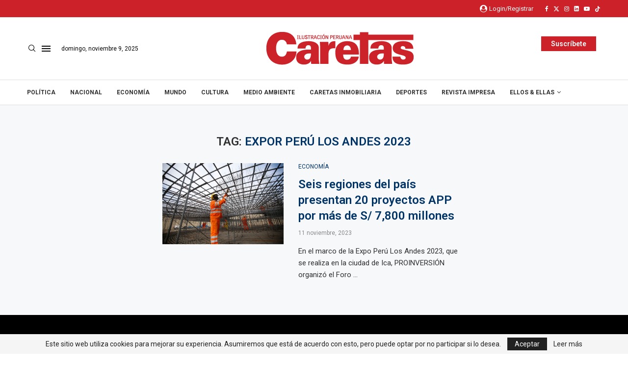

--- FILE ---
content_type: text/css; charset=utf-8
request_url: https://caretas.pe/wp-content/cache/min/1/wp-content/plugins/custom-slider/assets/css/custom-slider.css?ver=1759807736
body_size: -53
content:
.custom-slider img{height:100%!important;display:block}

--- FILE ---
content_type: text/css; charset=utf-8
request_url: https://caretas.pe/wp-content/uploads/elementor/css/post-711498.css?ver=1762207853
body_size: 1178
content:
.elementor-711498 .elementor-element.elementor-element-b6479a5 > .elementor-container{max-width:1440px;}.elementor-711498 .elementor-element.elementor-element-b6479a5:not(.elementor-motion-effects-element-type-background), .elementor-711498 .elementor-element.elementor-element-b6479a5 > .elementor-motion-effects-container > .elementor-motion-effects-layer{background-color:#000000;}.elementor-711498 .elementor-element.elementor-element-b6479a5{transition:background 0.3s, border 0.3s, border-radius 0.3s, box-shadow 0.3s;padding:30px 0px 30px 0px;}.elementor-711498 .elementor-element.elementor-element-b6479a5 > .elementor-background-overlay{transition:background 0.3s, border-radius 0.3s, opacity 0.3s;}.elementor-711498 .elementor-element.elementor-element-f1e9b67 .penci-border-arrow .inner-arrow{color:#FFFFFF;font-size:18px;text-transform:none;}.elementor-711498 .elementor-element.elementor-element-f1e9b67 .penci-border-arrow .inner-arrow a{color:#FFFFFF;}.elementor-711498 .elementor-element.elementor-element-f1e9b67 .home-pupular-posts-title, .elementor-711498 .elementor-element.elementor-element-f1e9b67 .home-pupular-posts-title a{color:#FFFFFF;}.elementor-711498 .elementor-element.elementor-element-f1e9b67 > .elementor-widget-container{margin:0px 0px -30px 0px;}.elementor-711498 .elementor-element.elementor-element-a490621{text-align:left;color:#DDDDDD;font-family:"Roboto", Sans-serif;font-size:15px;font-weight:400;line-height:1.5em;}.elementor-711498 .elementor-element.elementor-element-240ed76{text-align:left;color:#DDDDDD;font-family:"Roboto", Sans-serif;font-size:15px;font-weight:400;line-height:1.5em;}.elementor-711498 .elementor-element.elementor-element-5fbfa53{text-align:left;color:#DDDDDD;font-family:"Roboto", Sans-serif;font-size:15px;font-weight:400;line-height:1.5em;}.elementor-711498 .elementor-element.elementor-element-029ddbc{text-align:left;color:#FFFFFF;font-family:"Roboto", Sans-serif;font-size:15px;font-weight:400;line-height:1.5em;text-shadow:0px 0px 10px rgba(0,0,0,0.3);}.elementor-711498 .elementor-element.elementor-element-c0d65d9{text-align:left;color:#FFFFFF;font-family:"Roboto", Sans-serif;font-size:15px;font-weight:400;line-height:1.5em;text-shadow:0px 0px 10px rgba(0,0,0,0.3);}.elementor-711498 .elementor-element.elementor-element-8d21791 .elementor-icon-list-icon i{color:#25D366;transition:color 0.3s;}.elementor-711498 .elementor-element.elementor-element-8d21791 .elementor-icon-list-icon svg{fill:#25D366;transition:fill 0.3s;}.elementor-711498 .elementor-element.elementor-element-8d21791{--e-icon-list-icon-size:25px;--icon-vertical-offset:0px;}.elementor-711498 .elementor-element.elementor-element-8d21791 .elementor-icon-list-icon{padding-right:0px;}.elementor-711498 .elementor-element.elementor-element-8d21791 .elementor-icon-list-item > .elementor-icon-list-text, .elementor-711498 .elementor-element.elementor-element-8d21791 .elementor-icon-list-item > a{font-family:"Roboto", Sans-serif;font-size:19px;font-weight:400;}.elementor-711498 .elementor-element.elementor-element-8d21791 .elementor-icon-list-text{color:#FFFFFF;transition:color 0.3s;}.elementor-711498 .elementor-element.elementor-element-d7485a2 .penci-border-arrow .inner-arrow{color:#FFFFFF;font-size:18px;text-transform:none;}.elementor-711498 .elementor-element.elementor-element-d7485a2 .penci-border-arrow .inner-arrow a{color:#FFFFFF;}.elementor-711498 .elementor-element.elementor-element-d7485a2 .home-pupular-posts-title, .elementor-711498 .elementor-element.elementor-element-d7485a2 .home-pupular-posts-title a{color:#FFFFFF;}.elementor-711498 .elementor-element.elementor-element-d7485a2 > .elementor-widget-container{margin:0px 0px -30px 0px;}.elementor-711498 .elementor-element.elementor-element-e4b8c09 .hfe-nav-menu__toggle{margin:0 auto;}.elementor-711498 .elementor-element.elementor-element-e4b8c09 .menu-item a.hfe-menu-item{padding-left:19px;padding-right:19px;}.elementor-711498 .elementor-element.elementor-element-e4b8c09 .menu-item a.hfe-sub-menu-item{padding-left:calc( 19px + 20px );padding-right:19px;}.elementor-711498 .elementor-element.elementor-element-e4b8c09 .hfe-nav-menu__layout-vertical .menu-item ul ul a.hfe-sub-menu-item{padding-left:calc( 19px + 40px );padding-right:19px;}.elementor-711498 .elementor-element.elementor-element-e4b8c09 .hfe-nav-menu__layout-vertical .menu-item ul ul ul a.hfe-sub-menu-item{padding-left:calc( 19px + 60px );padding-right:19px;}.elementor-711498 .elementor-element.elementor-element-e4b8c09 .hfe-nav-menu__layout-vertical .menu-item ul ul ul ul a.hfe-sub-menu-item{padding-left:calc( 19px + 80px );padding-right:19px;}.elementor-711498 .elementor-element.elementor-element-e4b8c09 .menu-item a.hfe-menu-item, .elementor-711498 .elementor-element.elementor-element-e4b8c09 .menu-item a.hfe-sub-menu-item{padding-top:7px;padding-bottom:7px;}body:not(.rtl) .elementor-711498 .elementor-element.elementor-element-e4b8c09 .hfe-nav-menu__layout-horizontal .hfe-nav-menu > li.menu-item:not(:last-child){margin-right:1px;}body.rtl .elementor-711498 .elementor-element.elementor-element-e4b8c09 .hfe-nav-menu__layout-horizontal .hfe-nav-menu > li.menu-item:not(:last-child){margin-left:1px;}.elementor-711498 .elementor-element.elementor-element-e4b8c09 nav:not(.hfe-nav-menu__layout-horizontal) .hfe-nav-menu > li.menu-item:not(:last-child){margin-bottom:1px;}.elementor-711498 .elementor-element.elementor-element-e4b8c09 a.hfe-menu-item, .elementor-711498 .elementor-element.elementor-element-e4b8c09 a.hfe-sub-menu-item{font-family:"Roboto", Sans-serif;font-weight:600;}.elementor-711498 .elementor-element.elementor-element-e4b8c09 .menu-item a.hfe-menu-item, .elementor-711498 .elementor-element.elementor-element-e4b8c09 .sub-menu a.hfe-sub-menu-item{color:#FFFFFF;}.elementor-711498 .elementor-element.elementor-element-e4b8c09 .menu-item a.hfe-menu-item:hover,
								.elementor-711498 .elementor-element.elementor-element-e4b8c09 .sub-menu a.hfe-sub-menu-item:hover,
								.elementor-711498 .elementor-element.elementor-element-e4b8c09 .menu-item.current-menu-item a.hfe-menu-item,
								.elementor-711498 .elementor-element.elementor-element-e4b8c09 .menu-item a.hfe-menu-item.highlighted,
								.elementor-711498 .elementor-element.elementor-element-e4b8c09 .menu-item a.hfe-menu-item:focus{color:#CC2128;}.elementor-711498 .elementor-element.elementor-element-e4b8c09 .sub-menu a.hfe-sub-menu-item,
								.elementor-711498 .elementor-element.elementor-element-e4b8c09 .elementor-menu-toggle,
								.elementor-711498 .elementor-element.elementor-element-e4b8c09 nav.hfe-dropdown li a.hfe-menu-item,
								.elementor-711498 .elementor-element.elementor-element-e4b8c09 nav.hfe-dropdown li a.hfe-sub-menu-item,
								.elementor-711498 .elementor-element.elementor-element-e4b8c09 nav.hfe-dropdown-expandible li a.hfe-menu-item,
								.elementor-711498 .elementor-element.elementor-element-e4b8c09 nav.hfe-dropdown-expandible li a.hfe-sub-menu-item{color:#000000;}.elementor-711498 .elementor-element.elementor-element-e4b8c09 .sub-menu,
								.elementor-711498 .elementor-element.elementor-element-e4b8c09 nav.hfe-dropdown,
								.elementor-711498 .elementor-element.elementor-element-e4b8c09 nav.hfe-dropdown-expandible,
								.elementor-711498 .elementor-element.elementor-element-e4b8c09 nav.hfe-dropdown .menu-item a.hfe-menu-item,
								.elementor-711498 .elementor-element.elementor-element-e4b8c09 nav.hfe-dropdown .menu-item a.hfe-sub-menu-item{background-color:#fff;}.elementor-711498 .elementor-element.elementor-element-e4b8c09 .sub-menu a.hfe-sub-menu-item:hover,
								.elementor-711498 .elementor-element.elementor-element-e4b8c09 .elementor-menu-toggle:hover,
								.elementor-711498 .elementor-element.elementor-element-e4b8c09 nav.hfe-dropdown li a.hfe-menu-item:hover,
								.elementor-711498 .elementor-element.elementor-element-e4b8c09 nav.hfe-dropdown li a.hfe-sub-menu-item:hover,
								.elementor-711498 .elementor-element.elementor-element-e4b8c09 nav.hfe-dropdown-expandible li a.hfe-menu-item:hover,
								.elementor-711498 .elementor-element.elementor-element-e4b8c09 nav.hfe-dropdown-expandible li a.hfe-sub-menu-item:hover{color:#000000;}
							.elementor-711498 .elementor-element.elementor-element-e4b8c09 .sub-menu li a.hfe-sub-menu-item,
							.elementor-711498 .elementor-element.elementor-element-e4b8c09 nav.hfe-dropdown li a.hfe-sub-menu-item,
							.elementor-711498 .elementor-element.elementor-element-e4b8c09 nav.hfe-dropdown li a.hfe-menu-item,
							.elementor-711498 .elementor-element.elementor-element-e4b8c09 nav.hfe-dropdown-expandible li a.hfe-menu-item,
							.elementor-711498 .elementor-element.elementor-element-e4b8c09 nav.hfe-dropdown-expandible li a.hfe-sub-menu-item{font-family:"Roboto", Sans-serif;font-weight:500;}.elementor-711498 .elementor-element.elementor-element-e4b8c09 .sub-menu a.hfe-sub-menu-item,
						 .elementor-711498 .elementor-element.elementor-element-e4b8c09 nav.hfe-dropdown li a.hfe-menu-item,
						 .elementor-711498 .elementor-element.elementor-element-e4b8c09 nav.hfe-dropdown li a.hfe-sub-menu-item,
						 .elementor-711498 .elementor-element.elementor-element-e4b8c09 nav.hfe-dropdown-expandible li a.hfe-menu-item,
						 .elementor-711498 .elementor-element.elementor-element-e4b8c09 nav.hfe-dropdown-expandible li a.hfe-sub-menu-item{padding-top:15px;padding-bottom:15px;}.elementor-711498 .elementor-element.elementor-element-e4b8c09 .sub-menu li.menu-item:not(:last-child),
						.elementor-711498 .elementor-element.elementor-element-e4b8c09 nav.hfe-dropdown li.menu-item:not(:last-child),
						.elementor-711498 .elementor-element.elementor-element-e4b8c09 nav.hfe-dropdown-expandible li.menu-item:not(:last-child){border-bottom-style:solid;border-bottom-color:#c4c4c4;border-bottom-width:1px;}.elementor-711498 .elementor-element.elementor-element-9f0c537 .penci-border-arrow .inner-arrow{color:#FFFFFF;font-size:18px;text-transform:none;}.elementor-711498 .elementor-element.elementor-element-9f0c537 .penci-border-arrow .inner-arrow a{color:#FFFFFF;}.elementor-711498 .elementor-element.elementor-element-9f0c537 .home-pupular-posts-title, .elementor-711498 .elementor-element.elementor-element-9f0c537 .home-pupular-posts-title a{color:#FFFFFF;}.elementor-711498 .elementor-element.elementor-element-9f0c537 > .elementor-widget-container{margin:0px 0px -30px 0px;}.elementor-711498 .elementor-element.elementor-element-eee4365{text-align:left;color:#DDDDDD;font-family:"Roboto", Sans-serif;font-size:15px;font-weight:400;line-height:1.5em;}.elementor-711498 .elementor-element.elementor-element-f4dcc9e .penci-border-arrow .inner-arrow{color:#FFFFFF;font-size:18px;text-transform:none;}.elementor-711498 .elementor-element.elementor-element-f4dcc9e .penci-border-arrow .inner-arrow a{color:#FFFFFF;}.elementor-711498 .elementor-element.elementor-element-f4dcc9e .home-pupular-posts-title, .elementor-711498 .elementor-element.elementor-element-f4dcc9e .home-pupular-posts-title a{color:#FFFFFF;}.elementor-711498 .elementor-element.elementor-element-f4dcc9e > .elementor-widget-container{margin:0px 0px -30px 0px;}.elementor-711498 .elementor-element.elementor-element-9d9d9fd{text-align:left;color:#DDDDDD;font-family:"Roboto", Sans-serif;font-size:15px;font-weight:400;line-height:1.5em;}.elementor-711498 .elementor-element.elementor-element-ce33d92{text-align:left;color:#DDDDDD;font-family:"Roboto", Sans-serif;font-size:15px;font-weight:400;line-height:1.5em;}.elementor-711498 .elementor-element.elementor-element-716a9e4 .penci-border-arrow .inner-arrow{color:#FFFFFF;font-size:18px;text-transform:none;}.elementor-711498 .elementor-element.elementor-element-716a9e4 .penci-border-arrow .inner-arrow a{color:#FFFFFF;}.elementor-711498 .elementor-element.elementor-element-716a9e4 .home-pupular-posts-title, .elementor-711498 .elementor-element.elementor-element-716a9e4 .home-pupular-posts-title a{color:#FFFFFF;}.elementor-711498 .elementor-element.elementor-element-716a9e4 > .elementor-widget-container{margin:0px 0px -30px 0px;}.elementor-711498 .elementor-element.elementor-element-c19a753 .widget-social a i{color:#FFFFFF;border-color:#FFFFFF36;background-color:#000000;}.elementor-711498 .elementor-element.elementor-element-c19a753 .widget-social a svg path{fill:#FFFFFF;}.elementor-711498 .elementor-element.elementor-element-c19a753 .widget-social a:hover i{border-color:#CC2129;background-color:#CC2129;}.elementor-711498 .elementor-element.elementor-element-c19a753 > .elementor-widget-container{padding:3px 0px 0px 0px;}@media(max-width:1024px) and (min-width:768px){.elementor-711498 .elementor-element.elementor-element-74a53da{width:50%;}.elementor-711498 .elementor-element.elementor-element-8e87321{width:50%;}.elementor-711498 .elementor-element.elementor-element-97398e8{width:50%;}}@media(max-width:1024px){body:not(.rtl) .elementor-711498 .elementor-element.elementor-element-e4b8c09.hfe-nav-menu__breakpoint-tablet .hfe-nav-menu__layout-horizontal .hfe-nav-menu > li.menu-item:not(:last-child){margin-right:0px;}body .elementor-711498 .elementor-element.elementor-element-e4b8c09 nav.hfe-nav-menu__layout-vertical .hfe-nav-menu > li.menu-item:not(:last-child){margin-bottom:0px;}}@media(max-width:767px){body:not(.rtl) .elementor-711498 .elementor-element.elementor-element-e4b8c09.hfe-nav-menu__breakpoint-mobile .hfe-nav-menu__layout-horizontal .hfe-nav-menu > li.menu-item:not(:last-child){margin-right:0px;}body .elementor-711498 .elementor-element.elementor-element-e4b8c09 nav.hfe-nav-menu__layout-vertical .hfe-nav-menu > li.menu-item:not(:last-child){margin-bottom:0px;}}

--- FILE ---
content_type: text/css; charset=utf-8
request_url: https://caretas.pe/wp-content/cache/min/1/wp-content/themes/soledad/inc/woocommerce/css/penci-woocomerce.css?ver=1759807736
body_size: 31577
content:
.woocommerce div.product .woocommerce-tabs .panel #respond p.comment-form-author,.woocommerce div.product .woocommerce-tabs .panel #respond p.comment-form-email{padding:0 14px}.woocommerce #review_form #respond p{margin:0 14px 10px 14px}.woocommerce #review_form #respond p.stars{margin-left:0;margin-right:0}.woocommerce .page-title{margin:0 0 30px 0;padding-bottom:0;text-align:left;position:relative;font-size:24px;color:#313131;text-transform:uppercase}.woocommerce .page-description{margin:-10px 0 22px}.woocommerce .woocommerce-ordering,.woocommerce .woocommerce-result-count{margin:0 0 30px;color:#888}.woocommerce .woocommerce-ordering select{padding:5px;outline:none}.woocommerce span.onsale{min-width:50px;min-height:25px;height:25px;line-height:26px;left:10px;top:10px;background:var(--pcaccent-cl);text-align:center;padding:0 10px;font-weight:var(--pchead-wei);font-size:12px;text-transform:uppercase;color:#fff;border-radius:0;-webkit-border-radius:0;-moz-border-radius:0;font-family:var(--pchead-font);white-space:nowrap}.woocommerce ul.products li.product .onsale{margin:0;left:auto;right:10px;top:10px}.woocommerce .products .star-rating{margin:0;position:absolute;top:16px;left:10px;z-index:5}.woocommerce .star-rating span{color:#FFCA00}.woocommerce.penci-image-hotspot .hotspot-product .star-rating{float:none;margin:0 auto 8px}.woocommerce #respond input#submit,.woocommerce a.button,.woocommerce button.button,.woocommerce input.button{text-transform:uppercase;font-family:var(--pchead-font);font-weight:var(--pchead-wei);background:#F5F5F5;border-radius:0;font-size:12px;color:#313131;-o-transition:.3s;-moz-transition:.3s;-webkit-transition:.3s;transition:.3s;cursor:pointer;text-align:center;margin:0;padding:10px 15px 9px;border:none;outline:none;min-width:90px}.woocommerce a.added_to_cart{display:none!important}.woocommerce #respond input#submit.loading:after,.woocommerce a.button.loading:after,.woocommerce button.button.loading:after,.woocommerce input.button.loading:after{top:auto;right:auto;margin-left:5px}.woocommerce #respond input#submit:hover,.woocommerce a.button:hover,.woocommerce button.button:hover,.woocommerce input.button:hover{background:var(--pcaccent-cl);color:#fff}.woocommerce-pagination{margin-bottom:60px;overflow:hidden;clear:both;text-align:center}.woocommerce nav.woocommerce-pagination ul{list-style:none;display:inline-block;vertical-align:top;border:none;white-space:normal;margin:0}.woocommerce nav.woocommerce-pagination ul li,.woocommerce .woocommerce-pagination ul.page-numbers li,.woocommerce-page .woocommerce-pagination ul.page-numbers li{display:inline-block;float:left;margin-right:10px;border:none}.woocommerce nav.woocommerce-pagination ul>li:last-child,.woocommerce .woocommerce-pagination ul.page-numbers li:last-child,.woocommerce-page .woocommerce-pagination ul.page-numbers li:last-child{margin-right:0}.woocommerce nav.woocommerce-pagination ul li a,.woocommerce nav.woocommerce-pagination ul li span{padding:0;width:30px;height:30px;text-align:center;line-height:28px;font-size:14px;display:inline-block;border:1px solid var(--pcborder-cl);color:#888;margin:0;text-decoration:none;transition:all 0.3s;-webkit-transition:all 0.3s;-moz-transition:all 0.3s}.woocommerce nav.woocommerce-pagination ul li a:focus,.woocommerce nav.woocommerce-pagination ul li a:hover{text-decoration:none;color:#313131;border-color:#999;background:none}.woocommerce nav.woocommerce-pagination ul li span.current{color:#fff;background:var(--pcaccent-cl);border-color:var(--pcaccent-cl);text-decoration:none}.woocommerce #content div.product div.images,.woocommerce div.product div.images,.woocommerce-page #content div.product div.images,.woocommerce-page div.product div.images,.woocommerce #content div.product div.summary,.woocommerce div.product div.summary,.woocommerce-page #content div.product div.summary,.woocommerce-page div.product div.summary{width:48.7197%}.woocommerce div.product div.images,.woocommerce div.product div.summary{margin-bottom:40px}.woocommerce .penci_sidebar #content div.product div.images,.woocommerce .penci_sidebar div.product div.images,.woocommerce-page .penci_sidebar #content div.product div.images,.woocommerce-page .penci_sidebar div.product div.images,.woocommerce .penci_sidebar #content div.product div.summary,.woocommerce .penci_sidebar div.product div.summary,.woocommerce-page .penci_sidebar #content div.product div.summary,.woocommerce-page .penci_sidebar div.product div.summary{width:48.078%}.woocommerce div.product div.images div.thumbnails,.woocommerce div.product div.images .flex-control-thumbs{padding-top:30px}.woocommerce #content div.product div.thumbnails a,.woocommerce div.product div.thumbnails a,.woocommerce-page #content div.product div.thumbnails a,.woocommerce-page div.product div.thumbnails a,.woocommerce #content div.product div.thumbnails a.last,.woocommerce div.product div.thumbnails a.last,.woocommerce-page #content div.product div.thumbnails a.last,.woocommerce-page div.product div.thumbnails a.last,.woocommerce div.product div.images .flex-control-thumbs li{width:21.0625%;margin-right:5.25%;margin-bottom:5.25%}.woocommerce-product-gallery__wrapper .woocommerce-product-gallery__image{width:21.0625%}.woocommerce #content div.product div.thumbnails a.first,.woocommerce div.product div.thumbnails a.first,.woocommerce-page #content div.product div.thumbnails a.first,.woocommerce-page div.product div.thumbnails a.first{clear:none}.woocommerce #content div.product div.thumbnails a:nth-child(4n+4),.woocommerce div.product div.thumbnails a:nth-child(4n+4),.woocommerce-page #content div.product div.thumbnails a:nth-child(4n+4),.woocommerce-page div.product div.thumbnails a:nth-child(4n+4),.woocommerce div.product div.images .flex-control-thumbs li:nth-child(4n+4),.woocommerce div.product div.images .woocommerce-product-gallery__wrapper .woocommerce-product-gallery__image:nth-child(4n+5){margin-right:0}.woocommerce #content div.product div.thumbnails a:nth-child(4n+1),.woocommerce div.product div.thumbnails a:nth-child(4n+1),.woocommerce-page #content div.product div.thumbnails a:nth-child(4n+1),.woocommerce-page div.product div.thumbnails a:nth-child(4n+1),.woocommerce div.product div.images .flex-control-thumbs li:nth-child(4n+1){clear:both}.woocommerce div.product div.images .woocommerce-product-gallery__wrapper .woocommerce-product-gallery__image:first-child{width:100%;margin-right:0;margin-bottom:30px}.woocommerce div.product div.images .woocommerce-product-gallery__trigger:before{width:7px;height:7px;top:11px;left:11px}.woocommerce div.product div.images .woocommerce-product-gallery__trigger:after{top:18px;left:22px}.woocommerce div.product .product_title{font-size:30px;color:#313131;line-height:1.2;margin-top:-4px;margin-bottom:6px}a.woocommerce-review-link{font-size:14px;color:#888}.woocommerce div.product .woocommerce-product-rating{margin-bottom:8px}.woocommerce div.product p.price{margin-bottom:12px}.woocommerce div.product p.price ins,.woocommerce div.product span.price ins,.woocommerce div.product p.price,.woocommerce div.product span.price{text-decoration:none;color:var(--pcaccent-cl)}.woocommerce div.product p.price del,.woocommerce div.product span.price del{display:inline-block;margin-right:10px}.woocommerce div.product .entry-summary div[itemprop="description"]{position:relative;padding-top:12px;margin-bottom:24px}.woocommerce div.product .entry-summary div[itemprop="description"]:before{content:"";width:45px;height:1px;position:absolute;top:0;left:0;background:var(--pcaccent-cl)}.woocommerce div.product .woocommerce-tabs #tab-description #tab-description{display:block!important}.woocommerce div.product div[itemprop="description"] .entry-summary p:last-child,.woocommerce div.product .woocommerce-tabs #tab-description>p:last-child{margin-bottom:0}.woocommerce div.product div[itemprop="description"] .entry-summary img,.woocommerce div.product .woocommerce-tabs #tab-description img{max-width:100%;height:auto}.woocommerce div.product div[itemprop="description"] a:hover,.woocommerce div.product .woocommerce-tabs #tab-description a:hover{text-decoration:underline}.woocommerce div.product .entry-summary div[itemprop="description"] h1,.woocommerce div.product .entry-summary div[itemprop="description"] h2,.woocommerce div.product .entry-summary div[itemprop="description"] h3,.woocommerce div.product .entry-summary div[itemprop="description"] h4,.woocommerce div.product .entry-summary div[itemprop="description"] h5,.woocommerce div.product .entry-summary div[itemprop="description"] h6,.woocommerce div.product .entry-summary div[itemprop="description"] hr,.woocommerce div.product .woocommerce-tabs #tab-description h1,.woocommerce div.product .woocommerce-tabs #tab-description h2,.woocommerce div.product .woocommerce-tabs #tab-description h3,.woocommerce div.product .woocommerce-tabs #tab-description h4,.woocommerce div.product .woocommerce-tabs #tab-description h5,.woocommerce div.product .woocommerce-tabs #tab-description h6,.woocommerce div.product .woocommerce-tabs #tab-description hr,.woocommerce-product-details__short-description h1,.woocommerce-product-details__short-description h2,.woocommerce-product-details__short-description h3,.woocommerce-product-details__short-description h4,.woocommerce-product-details__short-description h5,.woocommerce-product-details__short-description h6,.woocommerce-product-details__short-description hr{margin-bottom:17px}.woocommerce div.product div[itemprop="description"] p,.woocommerce div.product .woocommerce-tabs #tab-description p,.woocommerce-product-details__short-description p{margin-bottom:17px}.woocommerce div.product .entry-summary div[itemprop="description"] h1,.woocommerce div.product .entry-summary div[itemprop="description"] h2,.woocommerce div.product .entry-summary div[itemprop="description"] h3,.woocommerce div.product .entry-summary div[itemprop="description"] h4,.woocommerce div.product .entry-summary div[itemprop="description"] h5,.woocommerce div.product .entry-summary div[itemprop="description"] h6,.woocommerce div.product .woocommerce-tabs #tab-description h1,.woocommerce div.product .woocommerce-tabs #tab-description h2,.woocommerce div.product .woocommerce-tabs #tab-description h3,.woocommerce div.product .woocommerce-tabs #tab-description h4,.woocommerce div.product .woocommerce-tabs #tab-description h5,.woocommerce div.product .woocommerce-tabs #tab-description h6,.woocommerce-product-details__short-description h1,.woocommerce-product-details__short-description h2,.woocommerce-product-details__short-description h3,.woocommerce-product-details__short-description h4,.woocommerce-product-details__short-description h5,.woocommerce-product-details__short-description h6{color:#313131;clear:both;letter-spacing:0;line-height:1.3em}.woocommerce div.product .entry-summary div[itemprop="description"] h1,.woocommerce div.product .woocommerce-tabs #tab-description h1,.woocommerce-product-details__short-description h1{font-size:20px}.woocommerce div.product .entry-summary div[itemprop="description"] h2,.woocommerce div.product .woocommerce-tabs #tab-description h2,.woocommerce-product-details__short-description h2{font-size:18px}.woocommerce div.product .entry-summary div[itemprop="description"] h3,.woocommerce div.product .woocommerce-tabs #tab-description h3,.woocommerce-product-details__short-description h3{font-size:17px}.woocommerce div.product .entry-summary div[itemprop="description"] h4,.woocommerce div.product .woocommerce-tabs #tab-description h4,.woocommerce-product-details__short-description h4{font-size:16px}.woocommerce div.product .entry-summary div[itemprop="description"] h5,.woocommerce div.product .woocommerce-tabs #tab-description h5,.woocommerce-product-details__short-description h5{font-size:15px}.woocommerce div.product .entry-summary div[itemprop="description"] h6,.woocommerce div.product .woocommerce-tabs #tab-description h6,.woocommerce-product-details__short-description h6{font-size:14px}.woocommerce div.product .entry-summary div[itemprop="description"] hr,.woocommerce div.product .woocommerce-tabs #tab-description hr,.woocommerce-product-details__short-description hr{border:0;height:0;border-bottom:1px solid #dedede;clear:both}.woocommerce div.product .entry-summary div[itemprop="description"] blockquote,.woocommerce div.product .woocommerce-tabs #tab-description blockquote,.woocommerce-product-details__short-description blockquote{padding:0;position:relative;margin:0 0 20px 0}.woocommerce div.product .entry-summary div[itemprop="description"] blockquote,.woocommerce div.product .woocommerce-tabs #tab-description blockquote,.woocommerce div.product .entry-summary div[itemprop="description"] blockquote p,.woocommerce div.product .woocommerce-tabs #tab-description blockquote p,.woocommerce-product-details__short-description blockquote,.woocommerce-product-details__short-description blockquote p{font-size:16px;color:#888;font-style:italic;line-height:1.7;text-align:left}.woocommerce div.product .entry-summary div[itemprop="description"] blockquote p,.woocommerce div.product .woocommerce-tabs #tab-description blockquote p,.woocommerce-product-details__short-description blockquote p{margin:0}.woocommerce div.product .entry-summary div[itemprop="description"] blockquote,.woocommerce div.product .woocommerce-tabs #tab-description blockquote,.woocommerce-product-details__short-description blockquote{position:relative;padding:0 0 0 40px;border:none!important;overflow:hidden}.woocommerce div.product .entry-summary div[itemprop="description"] blockquote:before,.woocommerce div.product .woocommerce-tabs #tab-description blockquote:before,.woocommerce-product-details__short-description blockquote:before{color:var(--pcaccent-cl);content:'\f101';font-family:'penciicon';font-size:22px;font-weight:400;line-height:1;font-style:normal;position:absolute;top:6px;left:0}.woocommerce div.product .entry-summary div[itemprop="description"] blockquote cite,.woocommerce div.product .entry-summary div[itemprop="description"] blockquote .author,.woocommerce div.product .woocommerce-tabs #tab-description blockquote cite,.woocommerce div.product .woocommerce-tabs #tab-description blockquote .author,.woocommerce-product-details__short-description blockquote cite,.woocommerce-product-details__short-description blockquote .author{display:block;font-size:12px;text-transform:uppercase;margin-top:7px;color:var(--pcaccent-cl);font-style:normal;font-family:var(--pchead-font);font-weight:var(--pchead-wei);overflow:hidden;text-align:left;position:relative;z-index:1}.woocommerce div.product .entry-summary div[itemprop="description"] blockquote .author span,.woocommerce div.product .woocommerce-tabs #tab-description blockquote .author span,.woocommerce-product-details__short-description blockquote .author span{position:relative;display:inline-block;padding:0 10px 0 0}.woocommerce div.product .entry-summary div[itemprop="description"] blockquote .author span:after,.woocommerce div.product .woocommerce-tabs #tab-description blockquote .author span:after,.woocommerce-product-details__short-description blockquote .author span:after{content:"";position:absolute;top:50%;width:90px;height:1px;background:var(--pcaccent-cl);left:100%;opacity:.8}.woocommerce div.product .entry-summary div[itemprop="description"] ul,.woocommerce div.product .entry-summary div[itemprop="description"] ol,.woocommerce div.product .woocommerce-tabs #tab-description ul,.woocommerce div.product .woocommerce-tabs #tab-description ol,.woocommerce-product-details__short-description ul,.woocommerce-product-details__short-description ol{padding-left:36px;margin-bottom:20px}.woocommerce div.product .entry-summary div[itemprop="description"] ul ul,.woocommerce div.product .woocommerce-tabs #tab-description ul ul,.woocommerce-product-details__short-description ul ul{margin:2px 0;padding-left:22px}.woocommerce div.product .entry-summary div[itemprop="description"] ol ol,.woocommerce div.product .woocommerce-tabs #tab-description ol ol,.woocommerce-product-details__short-description ol ol{margin:2px 0;padding-left:32px}.woocommerce div.product .entry-summary div[itemprop="description"] ul li,.woocommerce div.product .woocommerce-tabs #tab-description ul li,.woocommerce-product-details__short-description ul li{margin-bottom:7px;position:relative;list-style-type:square;line-height:1.7}.woocommerce div.product .entry-summary div[itemprop="description"] ol li,.woocommerce div.product .woocommerce-tabs #tab-description ol li,.woocommerce-product-details__short-description ol li{margin-bottom:2px;list-style:decimal}.woocommerce div.product .entry-summary div[itemprop="description"] table,.woocommerce div.product .woocommerce-tabs #tab-description table,.woocommerce-product-details__short-description table{width:100%;margin-bottom:22px;border-collapse:collapse;border-left:1px solid #f5f5f5;border-right:1px solid #f5f5f5}.woocommerce div.product .entry-summary div[itemprop="description"] td,.woocommerce div.product .entry-summary div[itemprop="description"] th,.woocommerce div.product .woocommerce-tabs #tab-description td,.woocommerce div.product .woocommerce-tabs #tab-description th,.woocommerce-product-details__short-description td,th{padding:12px;border-bottom:1px #e9e9e9 solid}.woocommerce div.product .entry-summary div[itemprop="description"] th,.woocommerce div.product .woocommerce-tabs #tab-description th,.woocommerce-product-details__short-description th{font-weight:700;font-size:14px;background:#f5f5f5}.woocommerce div.product .entry-summary div[itemprop="description"] tr:hover,.woocommerce div.product .woocommerce-tabs #tab-description tr:hover,.woocommerce-product-details__short-description tr:hover{background:#fff}.woocommerce #respond input#submit.alt,.woocommerce a.button.alt,.woocommerce button.button.alt,.woocommerce input.button.alt{font-size:13px;min-width:150px;padding:0 15px;-moz-transition:all 0.3s;-webkit-transition:all 0.3s;transition:all 0.3s;color:#fff;border:none;outline:none;background:#313131}.woocommerce #respond input#submit.alt:hover,.woocommerce a.button.alt:hover,.woocommerce button.button.alt:hover,.woocommerce input.button.alt:hover{background:var(--pcaccent-cl);color:#fff}.woocommerce div.product form.cart,.woocommerce div.product p.cart{margin-bottom:30px}.woocommerce div.product p.out-of-stock{font-size:18px}.woocommerce div.product form.cart div.quantity{margin-right:20px}.woocommerce .quantity .qty{padding:3px 5px;width:60px;line-height:32px;outline:none;border:1px solid var(--pcborder-cl);font-size:18px;font-weight:var(--pchead-wei);font-family:var(--pchead-font)}.woocommerce div.product .product_meta{padding-top:25px;border-top:1px solid #DEDEDE}.woocommerce div.product .product_meta>span{font-size:14px;display:block;margin-bottom:10px;color:#888}.woocommerce div.product .product_meta>span a{color:#888}.woocommerce div.product .product_meta>span a:hover{color:var(--pcaccent-cl)}.woocommerce div.product .woocommerce-tabs ul.tabs{padding:0 0 12px 0;margin:0 0 24px 0;text-align:center;border-bottom:1px solid #DEDEDE}.woocommerce div.product .woocommerce-tabs ul.tabs:before,.woocommerce div.product .woocommerce-tabs ul.tabs li:after,.woocommerce div.product .woocommerce-tabs ul.tabs li:before{content:none;display:none}.woocommerce div.product .woocommerce-tabs ul.tabs li{background:none;border:none;border-radius:0;-webkit-border-radius:0;-moz-border-radius:0;margin:0;padding:0 20px}.woocommerce div.product .woocommerce-tabs ul.tabs li a{padding:5px 0;font-family:var(--pchead-font);font-size:14px;color:#313131;text-transform:uppercase;font-weight:var(--pchead-wei)}.woocommerce div.product .woocommerce-tabs ul.tabs li a:hover{color:#888}.woocommerce div.product .woocommerce-tabs ul.tabs li.active{background:none;border:none;color:var(--pcaccent-cl)}.woocommerce div.product .woocommerce-tabs .panel{margin-bottom:50px}.woocommerce div.product .woocommerce-tabs .panel>h2:first-child,.woocommerce div.product .woocommerce-tabs .panel #reviews #comments h2,.woocommerce div.product .woocommerce-tabs .panel #respond h3.comment-reply-title,.woocommerce div.product .woocommerce-tabs .panel #respond .comment-reply-title{font-size:18px;color:#313131;clear:both;letter-spacing:0;line-height:1.3em;margin-bottom:17px;text-transform:uppercase;font-weight:var(--pchead-wei);text-align:left;display:block}.woocommerce div.product .woocommerce-tabs .panel #respond .comment-reply-title{margin-top:24px;font-family:var(--pchead-font)}.woocommerce #review_form #respond p,.woocommerce #review_form #respond .comment-form-rating{margin-left:0;margin-right:0}.woocommerce #review_form #respond p.comment-notes{opacity:.5;color:var(--pctext-cl)}.woocommerce #review_form #respond p.comment-form-author{margin-right:20px}.woocommerce div.product .related>h2,.woocommerce div.product .upsells>h2{font-family:var(--pchead-font);font-size:18px;font-weight:var(--pchead-wei);position:relative;z-index:10;display:block;margin-bottom:30px;padding:0 0 15px;text-transform:uppercase;color:#313131;border-bottom:1px solid #dedede}.woocommerce div.product form.cart .variations td.label{padding-bottom:15px}.woocommerce div.product form.cart .variations select{margin-bottom:15px}.woocommerce div.product p.stock{font-size:100%;margin-bottom:20px}.woocommerce div.product .woocommerce-tabs .panel #respond p.comment-form-author,.woocommerce div.product .woocommerce-tabs .panel #respond p.comment-form-email,.woocommerce div.product .woocommerce-tabs .panel #respond p.comment-form-url{width:100%;max-width:374px;padding:0;float:none}.woocommerce #review_form #respond textarea,.woocommerce div.product .woocommerce-tabs .panel #respond p.comment-form-author input,.woocommerce div.product .woocommerce-tabs .panel #respond p.comment-form-email input,.woocommerce div.product .woocommerce-tabs .panel #respond p.comment-form-url input{margin:0}.woocommerce #review_form #respond p.form-submit{margin-bottom:0;margin-top:20px;text-align:left}.woocommerce #review_form #respond p.form-submit input[type="submit"]{padding:15px 15px;font-size:14px}.woocommerce .comment-form p.stars a{color:#FFCA00}.woocommerce .comment-form p.stars a:hover{color:#FFCA00}.woocommerce #reviews #comments ol.commentlist li img.avatar{width:60px;border:none;border-radius:50%;-webkit-border-radius:50%;-moz-border-radius:50%;padding:0;background:none}.woocommerce #reviews #comments ol.commentlist li .comment-text{margin-left:80px;border:1px solid var(--pcborder-cl);padding:12px 20px;border-radius:0;-webkit-border-radius:0;-moz-border-radius:0}.woocommerce #reviews #comments ol.commentlist li .comment-text .meta{margin-bottom:9px;color:#888;font-size:14px}.woocommerce #reviews #comments ol.commentlist li .comment-text p.meta{font-size:13px}.woocommerce #reviews #comments ol.commentlist li .comment-text .meta strong{font-size:14px;color:#313131;text-transform:uppercase;font-family:var(--pchead-font)}.woocommerce #reviews #comments ol.commentlist li .comment-text div[itemprop="description"]>p:last-child{margin:0}.woocommerce .woocommerce-error,.woocommerce .woocommerce-info,.woocommerce .woocommerce-message{background:#fff;border:1px solid var(--pcborder-cl);border-top:3px solid var(--pcaccent-cl);margin-bottom:30px!important;padding-left:56px}.woocommerce .woocommerce-error:before,.woocommerce .woocommerce-info:before,.woocommerce .woocommerce-message:before{top:1em;margin-top:3px}.woocommerce ul.cart_list li,.woocommerce ul.product_list_widget li{padding:0 0 15px 0;margin:0 0 15px;border-bottom:1px solid #DEDEDE}.woocommerce .widget_shopping_cart .cart_list li,.woocommerce.widget_shopping_cart .cart_list li{padding-left:0}.woocommerce ul.cart_list li:last-child,.woocommerce ul.product_list_widget li:last-child{padding-bottom:0;margin-bottom:0;border:none}.woocommerce .widget_shopping_cart .total,.woocommerce.widget_shopping_cart .total{margin-top:20px;padding-top:15px;font-size:16px}.woocommerce .widget_shopping_cart p.buttons,.woocommerce.widget_shopping_cart p.buttons{margin-top:15px}.woocommerce .widget_shopping_cart p.buttons a,.woocommerce.widget_shopping_cart p.buttons a,.woocommerce .widget_price_filter .price_slider_amount .button{color:#fff;background:#313131;transition:all 0.3s;-webkit-transition:all 0.3s;-moz-transition:all 0.3s;font-size:12px}.woocommerce .widget_shopping_cart p.buttons a.checkout,.woocommerce.widget_shopping_cart p.buttons a.checkout{margin-left:16px}.woocommerce .widget_shopping_cart p.buttons a:hover,.woocommerce.widget_shopping_cart p.buttons a:hover,.woocommerce .widget_price_filter .price_slider_amount .button:hover,.woocommerce div.product form.cart .button:hover{opacity:.8;background:#313131;color:#fff;text-decoration:none}.woocommerce ul.cart_list li a,.woocommerce ul.product_list_widget li a{font-size:16px;font-weight:var(--pchead-wei);margin-bottom:10px;text-decoration:none;font-family:var(--pchead-font)}.woocommerce ul.cart_list li img,.woocommerce ul.product_list_widget li img{width:90px;margin:0 20px 0 0;float:left}.woocommerce ul.cart_list li .amount,.woocommerce ul.product_list_widget li .amount{font-size:18px;color:var(--pcaccent-cl);text-decoration:none}.woocommerce ul.cart_list li del .amount,.woocommerce ul.product_list_widget li del .amount{font-size:16px;color:#ccc;margin-right:5px}.woocommerce ul.product_list_widget li ins,.woocommerce ul.product_list_widget li ins{text-decoration:none}.woocommerce ul.cart_list li .star-rating,.woocommerce ul.product_list_widget li .star-rating{margin-bottom:10px}.woocommerce .widget_shopping_cart .cart_list li a.remove,.woocommerce.widget_shopping_cart .cart_list li a.remove{font-size:24px;line-height:20px;width:24px;height:24px;margin-top:5px;margin-left:5px;text-align:center;border:1px solid #ccc}.woocommerce .widget_price_filter .ui-slider-horizontal{height:6px;margin-bottom:20px}.woocommerce .widget_price_filter .ui-slider .ui-slider-range{background-color:#DEDEDE}.woocommerce .widget_price_filter .ui-slider .ui-slider-handle{background-color:#313131;width:18px;height:18px;top:-6px}.woocommerce .widget_price_filter .price_slider_wrapper .ui-widget-content{background-color:#888}.woocommerce .widget_price_filter .price_label{color:#888;font-size:14px}.woocommerce .woocommerce-product-search .screen-reader-text{display:none}.woocommerce .woocommerce-product-search input[type="submit"]{display:none}.woocommerce .woocommerce-product-search input[type="search"]{border:1px solid var(--pcborder-cl);padding:14px 20px 14px 20px}.woocommerce table.shop_table{border:none;border-collapse:collapse;margin:0 0 27px 0}.woocommerce table.shop_table th{padding:0 0 15px 0;font-weight:var(--pchead-wei);text-transform:uppercase;color:#313131;background:none;font-size:14px;font-family:var(--pchead-font)}.woocommerce table.shop_table td{padding:30px 0;border-color:var(--pcborder-cl);border-bottom:none}.woocommerce-cart table.cart img{width:90px}.woocommerce table.shop_table a.remove{width:30px;height:30px;border:1px solid var(--pcborder-cl);color:#dedede!important;border-radius:50%;-webkit-border-radius:50%;-moz-border-radius:50%;background:none!important;line-height:26px;font-size:26px;text-decoration:none}.woocommerce table.shop_table a.remove:hover{color:#ff0000!important}.woocommerce table.shop_table td.product-name a{font-size:16px;font-family:var(--pchead-font);font-weight:var(--pchead-wei);color:#313131;text-decoration:none}.woocommerce table.shop_table td.product-name a:hover{color:var(--pcaccent-cl)}.woocommerce table.shop_table td.product-price span,.woocommerce table.shop_table td.product-subtotal span{font-size:18px;color:var(--pcaccent-cl)}.woocommerce table.shop_table .quantity .qty{line-height:28px}.woocommerce-cart table.cart td.actions .coupon .input-text{border:1px solid #e9e9e9;padding:12px 20px 11px;font-family:var(--pcbody-font);font-size:12px;color:#313131;min-width:150px;margin-right:20px}.woocommerce-cart table.cart input[type="submit"]{padding:13px 20px 13px;font-size:13px;background:#313131;color:#fff;transition:all 0.3s;-webkit-transition:all 0.3s;-moz-transition:all 0.3s}.woocommerce-cart .woocommerce input.button[name="update_cart"]{color:#fff;background:#313131;opacity:1;padding:13px 20px 13px}.woocommerce-cart .woocommerce input.button[name="update_cart"]:hover,.woocommerce-cart table.cart input[type="submit"]:hover{background:#313131;color:#fff;opacity:.8}.woocommerce .woocommerce-cart-form .cart .button[name="apply_coupon"],.woocommerce .woocommerce-cart-form .cart button.button:disabled,.woocommerce .woocommerce-cart-form .cart button.button:disabled[disabled]{padding:13px 20px;line-height:14px}.woocommerce .cart-collaterals .cart_totals,.woocommerce-page .cart-collaterals .cart_totals{width:100%}.woocommerce .cart-collaterals .cart_totals h2,.woocommerce-page .cart-collaterals .cart_totals h2{font-size:16px;text-transform:uppercase}.woocommerce-cart .cart-collaterals .cart_totals table{border-collapse:collapse;border:1px solid var(--pcborder-cl);padding:0 30px}.woocommerce-cart .cart-collaterals .cart_totals table td,.woocommerce-cart .cart-collaterals .cart_totals table th{background:none;padding:15px 0}.woocommerce-cart .cart-collaterals .cart_totals table td .amount{font-size:18px;color:var(--pcaccent-cl)}.woocommerce-cart .cart-collaterals .cart_totals .form-row{padding:0;margin-bottom:15px}.woocommerce-shipping-calculator p{margin-bottom:10px}.woocommerce-cart .cart-collaterals .cart_totals table .shipping-calculator-form select{padding:5px;max-width:400px;width:100%}.woocommerce-cart .cart-collaterals .cart_totals table .shipping-calculator-form input[type="text"],.woocommerce-cart .cart-collaterals .cart_totals table .shipping-calculator-form input[type="date"],.woocommerce-cart .cart-collaterals .cart_totals table .shipping-calculator-form input[type="number"],.woocommerce-cart .cart-collaterals .cart_totals table .shipping-calculator-form input[type="search"]{max-width:400px;padding:8px}.woocommerce .woocommerce-info:before{color:var(--pcaccent-cl);top:1em}.woocommerce-cart .cart-collaterals .cart_totals table .shipping-calculator-form button[type="submit"]{padding:14px 20px;color:#fff;background:#313131;transition:all 0.3s;-webkit-transition:all 0.3s;-moz-transition:all 0.3s}.woocommerce-cart .cart-collaterals .cart_totals table .shipping-calculator-form button[type="submit"]:hover{background:#313131;color:#fff;opacity:.8}.woocommerce-cart .wc-proceed-to-checkout a{display:inline-block!important;padding-left:20px!important;padding-right:20px!important;background:#313131!important;color:#fff!important;transition:all 0.3s;-webkit-transition:all 0.3s;-moz-transition:all 0.3s}.woocommerce-cart .wc-proceed-to-checkout a:hover{opacity:.8}.woocommerce form.checkout_coupon,.woocommerce form.login,.woocommerce form.register{border-radius:0;border:1px solid var(--pcborder-cl)}.woocommerce form .form-row .input-text,.woocommerce-page form .form-row .input-text{line-height:38px;padding:0 20px;color:#313131;border:1px solid var(--pcborder-cl)}p.lost_password{margin-bottom:0!important}.woocommerce form.login .form-row{margin-bottom:20px}.woocommerce form .form-row input[type="submit"],.woocommerce .return-to-shop .button{background:#313131;color:#fff;padding:15px 20px}.woocommerce form .form-row input[type="submit"]:hover,.woocommerce .return-to-shop .button:hover{opacity:.8;background:#313131;color:#fff}.woocommerce form.login .form-row input[type="submit"]{margin-right:20px}.woocommerce form.checkout .form-row{margin-bottom:20px;padding:0}.woocommerce form .form-row{padding-left:0;padding-right:0}.woocommerce form.checkout h3{font-size:16px;text-transform:uppercase}.woocommerce form.checkout h3#order_review_heading{margin-top:28px}.woocommerce form.checkout table.shop_table{border:1px solid var(--pcborder-cl)}.woocommerce form.checkout table.shop_table th,.woocommerce form.checkout table.shop_table td{padding:15px 30px}.woocommerce form.checkout table.shop_table .amount{font-size:16px}.woocommerce form.checkout table.shop_table .order-total .amount{color:var(--pcaccent-cl)}.woocommerce-checkout #payment{background:none;border-radius:0;-webkit-border-radius:0;-moz-border-radius:0}.woocommerce-checkout #payment ul.payment_methods{padding:30px;border:1px solid var(--pcborder-cl)}.woocommerce-checkout #payment ul.payment_methods li{list-style:none!important}.woocommerce-checkout #payment div.form-row.place-order{padding:0;margin-top:30px;margin-bottom:0}.woocommerce-checkout #payment div.payment_box{background:none;color:#888;padding:0}.woocommerce-checkout #payment div.payment_box:before{content:none;display:none}.woocommerce #payment #place_order,.woocommerce-page #payment #place_order{float:left}.woocommerce form.lost_reset_password .form-row input[type="submit"],.woocommerce form.register .form-row input[type="submit"]{margin-top:20px}section.related.products{clear:both}@media only screen and (min-width:961px) and (max-width:1169px){.woocommerce ul.products li.product h3,.woocommerce ul.products li.product .price ins,.woocommerce ul.products li.product .price,.woocommerce ul.cart_list li .amount,.woocommerce ul.product_list_widget li .amount{font-size:16px}.woocommerce div.product .product_title{font-size:24px}}@media only screen and (max-width:960px){.woocommerce div.product .product_title{font-size:24px}}@media only screen and (min-width:768px) and (max-width:960px){.woocommerce ul.products.columns-5 li.product,.woocommerce-page ul.products.columns-5 li.product,.woocommerce ul.products.columns-4 li.product,.woocommerce-page ul.products.columns-4 li.product{width:30.769%;margin-right:3.8465%}.woocommerce ul.products li.first,.woocommerce-page ul.products li.first,.woocommerce ul.products.columns-4>li.product:nth-child(4n+1),.woocommerce-page ul.products.columns-4>li.product:nth-child(4n+1){clear:none}.woocommerce ul.products.columns-5>li.product:nth-child(3n+1),.woocommerce-page ul.products.columns-5>li.product:nth-child(3n+1),.woocommerce ul.products.columns-4>li.product:nth-child(3n+1),.woocommerce-page ul.products.columns-4>li.product:nth-child(3n+1){clear:both}.woocommerce ul.products.columns-5>li.product:nth-child(4n+4),.woocommerce-page ul.products.columns-5>li.product:nth-child(4n+4),.woocommerce ul.products.columns-4>li.product:nth-child(4n+4),.woocommerce-page ul.products.columns-4>li.product:nth-child(4n+4){margin-right:3.8465%}.woocommerce ul.products.columns-5>li.product:nth-child(3n+3),.woocommerce-page ul.products.columns-5>li.product:nth-child(3n+3),.woocommerce ul.products.columns-4>li.product:nth-child(3n+3),.woocommerce-page ul.products.columns-4>li.product:nth-child(3n+3){margin-right:0}}@media only screen and (max-width:767px){.woocommerce .penci_sidebar #content div.product div.images,.woocommerce .penci_sidebar div.product div.images,.woocommerce-page .penci_sidebar #content div.product div.images,.woocommerce-page .penci_sidebar div.product div.images,.woocommerce .penci_sidebar #content div.product div.summary,.woocommerce .penci_sidebar div.product div.summary,.woocommerce-page .penci_sidebar #content div.product div.summary,.woocommerce-page .penci_sidebar div.product div.summary,.woocommerce #content div.product div.images,.woocommerce div.product div.images,.woocommerce-page #content div.product div.images,.woocommerce-page div.product div.images,.woocommerce #content div.product div.summary,.woocommerce div.product div.summary,.woocommerce-page #content div.product div.summary,.woocommerce-page div.product div.summary{width:100%!important;float:none}.woocommerce div.product .woocommerce-tabs ul.tabs li{display:block;margin-bottom:10px}.woocommerce ul.products li.product,.woocommerce-page ul.products li.product,.woocommerce ul.products.columns-4 li.product,.woocommerce-page ul.products.columns-4 li.product,.woocommerce .penci_sidebar ul.products.columns-4 li.product,.woocommerce-page .penci_sidebar ul.products.columns-4 li.product{width:48%;margin-right:4%}.woocommerce .penci_sidebar ul.products.columns-4>li.product:nth-child(3n+1),.woocommerce-page .penci_sidebar ul.products.columns-4>li.product:nth-child(3n+1){clear:none}.woocommerce .penci_sidebar ul.products.columns-4>li.product:nth-child(3n+3),.woocommerce-page .penci_sidebar ul.products.columns-4>li.product:nth-child(3n+3){margin-right:4%}.woocommerce ul.products li.product:nth-child(2n+2),.woocommerce-page ul.products li.product:nth-child(2n+2),.woocommerce ul.products.columns-4 li.product:nth-child(2n+2),.woocommerce-page ul.products.columns-4 li.product:nth-child(2n+2),.woocommerce .penci_sidebar ul.products.columns-4>li.product:nth-child(2n+2),.woocommerce-page .penci_sidebar ul.products.columns-4>li.product:nth-child(2n+2){margin-right:0}.woocommerce ul.products li.product:nth-child(2n+1),.woocommerce-page ul.products li.product:nth-child(2n+1),.woocommerce ul.products.columns-4 li.product:nth-child(2n+1),.woocommerce-page ul.products.columns-4 li.product:nth-child(2n+1),.woocommerce .penci_sidebar ul.products.columns-4>li.product:nth-child(2n+1),.woocommerce-page .penci_sidebar ul.products.columns-4>li.product:nth-child(2n+1){clear:both}.woocommerce ul.products li.product h3,.woocommerce ul.products li.product .price ins,.woocommerce ul.products li.product .price,.woocommerce ul.cart_list li .amount,.woocommerce ul.product_list_widget li .amount,.woocommerce table.shop_table td.product-price span,.woocommerce table.shop_table td.product-subtotal span,.woocommerce-cart .cart-collaterals .cart_totals table td .amount{font-size:16px}.woocommerce table.cart td.actions .button,.woocommerce table.cart td.actions input,.woocommerce-page table.cart td.actions .button,.woocommerce-page table.cart td.actions input{width:auto}.woocommerce #reviews #comments ol.commentlist li img.avatar{display:none}.woocommerce #reviews #comments ol.commentlist li .comment-text{margin-left:0}}@media only screen and (max-width:479px){.woocommerce ul.products li.product,.woocommerce-page ul.products li.product,.woocommerce .penci_sidebar ul.products li.product,.woocommerce-page .penci_sidebar ul.products li.product{width:100%!important;margin-right:0!important}.woocommerce div.product .woocommerce-tabs .panel #respond p.comment-form-author,.woocommerce div.product .woocommerce-tabs .panel #respond p.comment-form-email,.woocommerce div.product .woocommerce-tabs .panel #respond p.comment-form-url{max-width:300px}.woocommerce table.shop_table th{font-size:12px}.woocommerce table.shop_table .quantity .qty{width:46px;font-size:14px}.woocommerce-cart table.cart td.actions .coupon .input-text{width:48%;margin-right:0;margin-bottom:20px}.woocommerce table.shop_table a.remove{width:20px;height:20px;line-height:18px;font-size:20px}.woocommerce table.shop_table td.product-name a{font-size:14px;padding-left:5px}}body{--pc-woo-quick-view-width:960px;--pccat_tt_cl:var(--pctext-cl);--pccat_price_cl:var(--pcaccent-cl);--pccat_cat_cl:var(--pcmeta-cl);--pccat_cat_hv_cl:var(--pctext-cl);--pccat_btn_groups_bgcl:#fff;--pccat_btn_cl:var(--pctext-cl);--pccat_progress_bg_cl:#dedede;--pccat_progress_active_bg_cl:var(--pcaccent-cl);--pccat_progress_height:7px;--pcpage_gtext_cl:var(--pctext-cl);--pcpage_glink_cl:var(--pcaccent-cl);--pcpage_glink_hv_cl:var(--pcaccent-cl);--pcpage_gbdr_cl:var(--pcborder-cl);--pcpage_btns_bdr_cl:var(--pcborder-cl);--pcpage_btns_bdr_hv_cl:var(--pcaccent-cl);--pcpage_btns_bg_cl:var(--pcaccent-cl);--pcpage_btns_bg_hv_cl:var(--pcaccent-cl);--pcpage_btn_atc_bg_cl:#000;--pcpage_btn_atc_bg_hv_cl:var(--pctext-cl);--pcpage_meta_cl:var(--pcmeta-cl);--pcpage_meta_link_cl:var(--pcmeta-cl);--pcpage_meta_link_hv_cl:var(--pctext-cl);--pcpage_tab_tt_cl:var(--pcmeta-cl);--pcpage_tab_tt_active_cl:var(--pctext-cl);--pcwp_tt_cl:var(--pctext-cl);--pcwp_btn_bg_cl:var(--pcaccent-cl);--pcwp_btn_bg_hv_cl:var(--pcaccent-cl);--pcwp_btn_alt_bg_cl:var(--pcmeta-cl);--pcwp_btn_alt_bg_hv_cl:var(--pcaccent-cl);--pcwc_ckout_inner_bg:#f1f1f1;--pcsl_tt_fs:15px;--pcsl_tt_m_fs:15px;--pcsl_tt_l_fs:var(--pcsl_tt_fs);--pcsl_tt_l_m_fs:var(--pcsl_tt_m_fs);--pcsl_meta_fs:14px;--pcsl_meta_m_fs:14px;--pcsl_price_fs:14px;--pcsl_price_m_fs:14px;--pcsl_btn_icon_size:18px;--pcs_fsp_single_tt:30px;--pcs_fsp_single_m_tt:22px;--pcs_fsp_price:18px;--pcs_fsp_m_price:18px;--pcs_fsp_breadcrumb:13px;--pcs_fsp_m_breadcrumb:13px;--pcs_fsp_general:14px;--pcs_fsp_tab_tt:14px;--pcs_fsp_tab_m_tt:14px;--pcs_fsp_meta:14px;--pcs_fsp_m_meta:14px;--pchd_mn_font:var(--pchead-font);--pchd_mn_font_w:var(--pchead-wei);--pclabel_hot:#fb1919;--pclabel_new:#8dd620;--pclabel_sale:var(--pcaccent-cl);--pclabel_outstock:maroon;--transition-delay:0.04s;--pcsl_tt_lb_size:12px;--pcsl_tt_lb_m_size:12px;--pcl_o_bg:black;--pcl_o_opacity:0.5;--pcl_o_tt_cl:#fff;--pcl_o_l_cl:#bfbfbf;--pcl_o_lhv_cl:#fff;--pcl_o_btn_cl:#fff;--pcsl_tt_btn4_size:15px;--pcsl_tt_btn4_m_size:12px;--pcsl_tt_btn3_size:12px;--pcsl_tt_btn3_m_size:12px;--pcsl_tt_btn5_size:12px;--pcsl_tt_btn5_m_size:12px;--pcl_3_atc_bg_cl:var(--pcaccent-cl);--pcl_3_atc_bg_hv_cl:var(--pcaccent-cl);--pcl_3_atc_txt_cl:#fff;--pcl_3_atc_txt_hv_cl:#fff;--pcl_btn_group_bg_color:#fff;--pcl_btn_group_bg_hv_color:#fff;--pcl_btn_group_txt_color:var(--pcheading-cl);--pcl_btn_group_txt_hv_color:var(--pcheading-cl);--pcl_5_btn_txt_cl:#fff;--pcl_5_btn_txt_hv_cl:var(--pcheading-cl);--pcl_5_btn_bd_cl:#fff;--pcl_5_btn_bd_hv_cl:#fff;--pcl_5_btn_bg_cl:transparent;--pcl_5_btn_bg_hv_cl:#fff;--pc-sidebar-w:29.1%;--pcl_6_bg_cl:#fff;--pcl_6_tt_cl:var(--pcheading-cl);--pcl_6_txt_cl:var(--pctext-cl);--pcl_6_l_cl:var(--pcmeta-cl);--pcl_6_lhv_cl:var(--pcmeta-cl);--pcl_6_price_cl:var(--pccat_price_cl);--pcl_4_btn_txt_cl:white;--pcl_4_btn_txt_hv_cl:white;--pcl_4_btn_bg_cl:var(--pcaccent-cl);--pcl_4_btn_bg_hv_cl:var(--pcaccent-cl);--pcl_l_cat_fs:14px;--pcl_l_cat_fs_m:12px;--pcl_l_cat_tt_fs:15px;--pcl_l_cat_tt_fs_m:13px;--pc-w-mh:275px;--pc-w-mhm:275px;--pcl_l_cat_tt_cl:var(--pcheading-cl);--pcl_l_cat_cl:var(--pcmeta-cl);--pcl_l_cat_o_cl:rgba(255, 255, 255, 1);--pcl_l_cat_o_cl_rgba:linear-gradient(0deg, rgba(255, 255, 255, 1) 0%, rgba(255, 255, 255, 0.5) 50%, rgba(255, 255, 255, 0) 100%);--penci-scrollbar-track-bg:rgba(0, 0, 0, 0.05);--penci-scrollbar-thumb-bg:rgba(0, 0, 0, 0.12);--pc-sf-sum-w:780px}button,html input[type="button"],input[type="reset"],input[type="submit"]{cursor:pointer}.text-center{text-align:center}.slick-slider{position:relative}.slick-slider .slick-arrow{position:absolute;top:50%;bottom:50%;z-index:9;border:0;font-size:0;transition:0.3s all ease-in-out;opacity:0;background:transparent}.slick-slider:hover .slick-arrow{opacity:1}.slick-slider .slick-arrow:before{content:"\f11a";font-family:'penciicon';font-size:20px}.slick-slider .slick-arrow.slick-next{left:0}.slick-slider:hover .slick-arrow.slick-next{left:15px}.slick-slider .slick-arrow.slick-prev:before{content:"\f11b"}.slick-slider .slick-arrow.slick-prev{right:0}.slick-slider:hover .slick-arrow.slick-prev{right:15px}.slick-vertical .slick-slide{border:0}.slick-vertical .slick-slide>div{line-height:0}.slick-vertical .slick-slide figure{padding-top:5px;padding-bottom:5px}.woocommerce .product-labels{position:absolute;z-index:2;top:10px;right:10px;left:auto;display:flex;flex-direction:column;flex-wrap:wrap;transition:all 0.3s cubic-bezier(.645,.045,.355,1)}.woocommerce .product-labels .onsale{position:static;background-color:var(--pclabel_sale)}.woocommerce .product-labels .product-label,.woocommerce .product-labels .new,.woocommerce .product-labels .featured{line-height:26px;min-width:50px;height:25px;min-height:25px;padding:0 10px}.woocommerce .product-labels .featured{background-color:var(--pclabel_hot)}.woocommerce .product-labels .new{background-color:var(--pclabel_new)}.woocommerce .product-labels .out-of-stock{background-color:var(--pclabel_outstock)}.woocommerce .product-labels .product-label{font-family:var(--pchead-font);font-size:var(--pcsl_tt_lb_size);font-weight:var(--pchead-wei);position:static;text-align:center;text-transform:uppercase;color:#fff}@media only screen and (max-width:767px){.woocommerce .product-labels .product-label{font-size:var(--pcsl_tt_lb_m_size)}}.woocommerce .product-labels .product-label+.product-label{margin-top:5px}.woocommerce .product-labels .product-label:last-child{margin-bottom:0}.woocommerce .product-labels.labels-round .product-label{display:inline-flex;align-items:center;justify-content:center;width:50px;height:50px;border-radius:50%;line-height:1.1}.woocommerce .penci_sidebar ul.products.columns-4 .product-labels.labels-round .product-label{font-size:11px;width:35px;min-width:35px;height:35px}.woocommerce .penci-single-product-top-container .product-labels{right:auto;left:120px}.woocommerce .penci-single-product-top-container .product-labels{right:auto;left:10px}.woocommerce .penci-content-quickview .product-labels{right:auto;left:25px}.woocommerce .thumbnail-left .penci-single-product-top-container .product-labels{left:120px}@media only screen and (max-width:767px){.woocommerce .penci-single-product-top-container .product-labels{top:60px;right:20px;left:auto}.woocommerce .thumbnail-left .penci-single-product-top-container .product-labels{left:auto}}.woocommerce .price del,.woocommerce ul.products li.product .price del{font-weight:400;margin-right:0;text-decoration:line-through}.woocommerce-grouped-product-list.group_table{width:100%;margin-bottom:30px}.woocommerce div.product form.cart table{border-top:1px solid #ECECEC}.woocommerce div.product form.cart .group_table tr{border-bottom:1px solid #ECECEC}.woocommerce div.product form.cart .group_table td{padding:15px 0;vertical-align:middle}.woocommerce div.product form.cart .group_table a{font-weight:700;color:inherit}.woocommerce div.product form.cart .group_table .woocommerce-grouped-product-list-item__label a{font-size:16px}.woocommerce div.product form.cart .woocommerce-grouped-product-list-item__price{font-size:16px;text-align:right}.woocommerce div.product form.cart bdi{font-weight:700}.woocommerce div.product form.cart ins{text-decoration:none}.woocommerce div.product form.cart del bdi{font-weight:400;opacity:.5}.woocommerce #content div.product.penci-product-medium div.images,.woocommerce div.product.penci-product-medium div.images,.woocommerce-page #content div.product.penci-product-medium div.images,.woocommerce-page div.product.penci-product-medium div.images{width:55%}.woocommerce #content div.product.penci-product-medium div.summary,.woocommerce div.product.penci-product-medium div.summary,.woocommerce-page #content div.product.penci-product-medium div.summary,.woocommerce-page div.product.penci-product-medium div.summary{width:40%}.woocommerce #content div.product.penci-product-large div.images,.woocommerce div.product.penci-product-large div.images,.woocommerce-page #content div.product.penci-product-large div.images,.woocommerce-page div.product.penci-product-large div.images{width:62%}.woocommerce #content div.product.penci-product-large div.summary,.woocommerce div.product.penci-product-large div.summary,.woocommerce-page #content div.product.penci-product-large div.summary,.woocommerce-page div.product.penci-product-large div.summary{width:35%}.woocommerce #content div.product.penci-product-fullwidth-container div.images,.woocommerce div.product.penci-product-fullwidth-container div.images,.woocommerce-page #content div.product.penci-product-fullwidth-container div.images,.woocommerce-page div.product.penci-product-fullwidth-container div.images{float:none;width:100%}.woocommerce #content div.product.penci-product-fullwidth-container div.summary,.woocommerce div.product.penci-product-fullwidth-container div.summary,.woocommerce-page #content div.product.penci-product-fullwidth-container div.summary,.woocommerce-page div.product.penci-product-fullwidth-container div.summary{float:none;width:100%}.woocommerce #content div.product.penci-product-fullwidth .penci-single-product-top-container>.container,.woocommerce div.product.penci-product-fullwidth .penci-single-product-top-container>.container,.woocommerce-page #content div.product.penci-product-fullwidth .penci-single-product-top-container>.container,.woocommerce-page div.product.penci-product-fullwidth .penci-single-product-top-container>.container{width:100%;margin-right:60px;margin-left:60px}@media only screen and (max-width:767px){.woocommerce #content div.product.penci-product-medium div.images,.woocommerce div.product.penci-product-medium div.images,.woocommerce-page #content div.product.penci-product-medium div.images,.woocommerce-page div.product.penci-product-medium div.images,.woocommerce #content div.product.penci-product-medium div.summary,.woocommerce div.product.penci-product-medium div.summary,.woocommerce-page #content div.product.penci-product-medium div.summary,.woocommerce-page div.product.penci-product-medium div.summary,.woocommerce #content div.product.penci-product-large div.images,.woocommerce div.product.penci-product-large div.images,.woocommerce-page #content div.product.penci-product-large div.images,.woocommerce-page div.product.penci-product-large div.images,.woocommerce #content div.product.penci-product-large div.summary,.woocommerce div.product.penci-product-large div.summary,.woocommerce-page #content div.product.penci-product-large div.summary,.woocommerce-page div.product.penci-product-large div.summary{width:100%}}.woocommerce .cart-collaterals+.cross-sells{width:100%}.products .penci-soledad-product .penci-product-loop-inner-content{position:relative}.products .penci-soledad-product .star-rating{transition:all 0.3s ease-in-out}.products .penci-soledad-product .penci-product-loop-top{position:relative}.product-style-1 .penci-soledad-product .penci-product-loop-buttons{position:absolute;z-index:2;right:0;bottom:10px;left:0;visibility:hidden;transition:opacity 0.3s ease,visibility 0.3s ease,transform 0.3s ease;-webkit-transform:translateY(-15px) translateZ(0);transform:translateY(-15px) translateZ(0);text-align:center;opacity:0;-webkit-backface-visibility:hidden;backface-visibility:hidden}.product-style-1 .penci-soledad-product.penci-hover .penci-product-loop-buttons,.product-style-1 .penci-soledad-product:hover .penci-product-loop-buttons{visibility:visible;-webkit-transform:translateY(0) translateZ(0);transform:translateY(0) translateZ(0);opacity:1}.product-style-1 .penci-soledad-product .penci-product-loop-title{margin-top:14px;text-align:center}.product-style-1 .penci-soledad-product .penci-swatches-list{justify-content:center}.products .penci-soledad-product .penci-product-loop-button{display:inline-flex;align-items:stretch;flex-direction:row;flex-wrap:nowrap;max-width:calc(100% - 20px);background-color:var(--pccat_btn_groups_bgcl);box-shadow:1px 1px 1px rgba(0,0,0,.1)}.products.product-style-7 .penci-soledad-product .penci-product-loop-button{background-color:transparent}.products .penci-soledad-product .penci-product-loop-button .button{color:var(--pccat_btn_cl)}.products .penci-soledad-product .penci-product-loop-button .button:hover{background-color:#fff}.products .penci-soledad-product .penci-product-loop-button .loading:before{display:none}.products .penci-soledad-product .penci-product-loop-button .button{position:relative}.products .penci-product-loop-button .penci-tooltip:after,.products .penci-product-loop-button .penci-tooltip{position:absolute;transition:all 0.3s ease;pointer-events:none;opacity:0;-webkit-backface-visibility:hidden;backface-visibility:hidden}.products .penci-product-loop-button>p{display:none}.products .penci-product-loop-button .penci-tooltip{font-size:12px;font-weight:400;line-height:1;z-index:10;right:auto;bottom:calc(100% + 10px);left:auto;min-width:110px;padding:8px 5px;white-space:nowrap;letter-spacing:normal;text-transform:none;color:#fff;border-radius:4px;background:rgba(17,17,17,.9)}.products .penci-product-loop-button .penci-tooltip:after{right:50%;bottom:-5px;left:50%;width:0;height:0;margin-left:-5px;content:'';border-width:5px 5px 0 5px;border-style:solid;border-color:rgba(17,17,17,.9) transparent transparent transparent}.penci-product-loop-button .button:hover .penci-tooltip,.penci-product-loop-button .button:hover .penci-tooltip:after{pointer-events:auto;opacity:1}.penci-product-loop-button .yith-wcwl-add-to-wishlist{display:inline-flex;flex:1 1 auto;width:100vw;max-width:45px;margin:0}.penci-product-loop-button .yith-wcwl-add-to-wishlist span{display:none}.penci-product-loop-button .yith-wcwl-add-to-wishlist a{font-size:0;line-height:0;position:relative;display:inline-flex;align-items:center;flex-direction:column;justify-content:center;width:45px;height:45px;margin:0}.penci-product-loop-button .button{display:inline-flex;flex:1 1 auto;width:100vw;min-width:0;max-width:45px;height:45px;padding:0;letter-spacing:0;background:transparent}.products.icon-style-round.icon-align-vertical.penci-small-width .penci-product-loop-buttons .button,.products.icon-style-round.icon-align-vertical.penci-small-width .penci-product-loop-button .yith-wcwl-add-to-wishlist,.products.penci-small-width.icon-align-vertical .penci-product-loop-button .button{width:30px;height:30px;max-width:30px;flex:0 0 30px}.products.icon-style-round.icon-align-vertical.penci-small-width .yith-wcwl-add-to-wishlist a{width:30px;height:30px}.products.icon-style-round.icon-align-vertical.penci-small-width .penci-product-loop-buttons .button:before,.products.penci-small-width.icon-align-vertical .penci-product-loop-button .button:before{font-size:13px}.products.icon-style-round.icon-align-vertical.penci-small-width .penci-product-loop-button>a.button.loading:after{margin-top:-6px}.woocommerce .penci-product-loop-button a.button,.penci-product-loop-button>a{font-size:0;line-height:0;position:relative;display:inline-flex;align-items:center;flex-direction:column;justify-content:center;width:42px;min-width:unset;height:42px;margin:0;padding:0;color:var(--pccat_btn_cl);background-color:var(--pccat_btn_groups_bgcl)}.woocommerce .penci-product-loop-button a.button:hover,.penci-product-loop-button>a:hover{opacity:.8;color:#000}.penci-product-loop-button>a:before{font-family:"penciicon",serif;font-size:16px;font-weight:400;-webkit-font-smoothing:antialiased;-moz-osx-font-smoothing:grayscale;animation:none}.penci-product-loop-button .product_type_simple:before,.penci-product-loop-button .product_type_variable:before,.penci-product-loop-button .product_type_external:before,.penci-product-loop-button .product_type_grouped:before,.penci-product-loop-button .add_to_cart_button:before{content:"\f119"}.penci-product-loop-button .penci-quickview-button:before,.penci-product-loop-button .yith-wcqv-button:before{content:"\f108"}.penci-product-loop-button .compare.button:before{content:"\f16b"}.penci-product-loop-button .penci-addtowishlist:before{content:"\f109"}.penci-product-loop-button .compare.button.added:before,.penci-product-loop-button .penci-addtowishlist.added:before{content:"\f111"}.penci-product-loop-button .yith-wcwl-add-to-wishlist a:before{font-family:"penciicon",serif;font-size:16px;font-weight:400;content:"\f10b";color:#000;-webkit-font-smoothing:antialiased;-moz-osx-font-smoothing:grayscale}.penci-product-loop-button .yith-wcwl-add-to-wishlist.exists a:before{content:"\f111"}.products.icon-style-round.icon-align-vertical.penci-small-width .penci-product-loop-button .yith-wcwl-add-to-wishlist a:before{font-size:13px}.penci-product-loop-button .blockUI{display:none!important}.woocommerce-loop-product__title.penci-loop-title a,.penci-product-loop-title h3 a{color:var(--pccat_tt_cl)}.penci-product-loop-image{position:relative;overflow:hidden}.penci-product-loop-image>img{display:none}.penci-product-loop-image .penci-image-loader{position:absolute;z-index:1;top:0;left:0;right:0;bottom:0;display:flex;justify-content:center;align-items:center;visibility:hidden;background:rgba(255,255,255,.6)}.penci-soledad-product.loading-image .penci-image-loader{visibility:visible}.penci-soledad-product.loading-image .penci-product-loop-image .penci-image-loader:before{z-index:2;top:14px;right:50%;left:50%;display:block;width:30px;height:30px;margin:0;content:" ";animation:lds-dual-ring 0.35s linear infinite;vertical-align:middle;opacity:1;border:1px solid #888;border-left-color:#000;border-top-color:#000;border-radius:50%}.penci-product-loop-image a img{width:100%;margin:0}.penci-product-loop-image .hover-img,.penci-product-loop-image .variations-img{position:absolute;top:0;right:0;bottom:0;left:0;display:flex;align-items:center;justify-content:center;transition:opacity 0.45s ease,transform 2s cubic-bezier(0,0,.4,1.46);opacity:0;background-color:#fff}.penci-product-loop-image .variations-img{transition:none;opacity:1}.penci-product-loop-image .hover-img a{display:block;flex:1 1 100%;width:100%;max-width:100%}.woocommerce ul.products li.product .penci-product-loop-title .star-rating{position:relative;top:0;left:0;right:0;margin-bottom:10px}.woocommerce ul.products.product-style-7 li.product .penci-product-loop-title .star-rating{margin-top:10px;margin-bottom:0}.woocommerce ul.products.product-style-1 li.product .penci-product-loop-title .star-rating,.woocommerce ul.products.product-style-3 li.product .penci-product-loop-title .star-rating,.woocommerce ul.products.product-style-5 li.product .penci-product-loop-title .star-rating,.woocommerce ul.products.product-style-7 li.product .penci-product-loop-title .star-rating{margin-left:auto;margin-right:auto}ul.product-style-7 .penci-soledad-product:hover .penci-product-loop-image .hover-img,ul.product-style-7 .penci-soledad-product.penci-hover .penci-product-loop-image .hover-img,.penci-product-loop-top:hover .penci-product-loop-image .hover-img{-webkit-transform:scale(1.095);transform:scale(1.095);opacity:1}.products.product-style-2 .penci-product-loop-title{position:static}.products.product-style-2 .product-title-top{position:absolute;top:15px;left:15px;right:15px;z-index:9}.products.product-style-2 .penci-soledad-product .product-title-bottom{position:absolute;bottom:15px;left:15px;right:15px;z-index:9;overflow:hidden;max-height:25px;transition:all 0.3s ease-in-out}.products.product-style-2 .quick-shop-shown .penci-soledad-product .product-title-bottom{visibility:hidden}.products.product-style-2 li.product.sale .penci-soledad-product .product-title-bottom{max-height:40px}.products.product-style-2 li.product.sale .penci-soledad-product .product-title-bottom,.products.product-style-2 .penci-soledad-product.penci-hover .product-title-bottom,.products.product-style-2 .penci-soledad-product:hover .product-title-bottom{max-height:100px}.products.product-style-2 .woocommerce-loop-product__title{text-align:left}.products.product-style-2 .penci-product-loop-title .star-rating{position:relative;top:0;left:0}.products.product-style-2 .penci-stock-progress-bar{width:calc(100% - 20px);padding:10px;transition:all 0.3s ease-in-out;background-color:#fff}.products.product-style-2 .penci-soledad-product.penci-hover .penci-stock-progress-bar,.products.product-style-2 .penci-soledad-product:hover .penci-stock-progress-bar{opacity:0}.products.product-style-2 .price del,.products.product-style-2 .price ins{display:block}.products.product-list .penci-product-loop-buttons,.products.product-style-2 .penci-product-loop-buttons{position:absolute;z-index:999;right:10px;bottom:10px;transition:all 0.3s ease;-webkit-transform:translateX(-20px) translateZ(0);transform:translateX(-20px) translateZ(0);opacity:0}.products.product-list .penci-product-loop-buttons .penci-product-loop-button,.products.product-style-2 .penci-product-loop-buttons .penci-product-loop-button{flex-direction:column;max-width:none;padding-right:0;padding-left:0}.products.product-list .penci-soledad-product .penci-product-loop-top:hover .penci-product-loop-buttons,.products.product-style-2 .penci-soledad-product .penci-product-loop-top:hover .penci-product-loop-buttons{-webkit-transform:translateX(0) translateZ(0);transform:translateX(0) translateZ(0);opacity:1}.products.product-style-3 .onsale,.products.product-style-6 .onsale{right:auto;left:10px}.products.product-style-3 .penci-product-loop-title,.products.product-style-6 .penci-product-loop-title{margin-top:15px}.products.product-style-6 .woocommerce-loop-product__title,.products.product-style-6 .price{text-align:left}.products.product-style-3 .penci-product-loop-buttons,.products.product-style-6 .penci-product-loop-buttons{position:absolute;top:10px;right:10px;transition:all 0.3s ease;-webkit-transform:translateX(-20px) translateZ(0);transform:translateX(-20px) translateZ(0);opacity:0;z-index:9}.products.product-style-3 .penci-product-loop-buttons .penci-product-loop-button,.products.product-style-6 .penci-product-loop-buttons .penci-product-loop-button{display:flex;flex-direction:column;max-width:none;padding-right:0;padding-left:0}.products.product-style-3 .penci-soledad-product:hover .penci-product-loop-buttons,.products.product-style-3 .penci-soledad-product.penci-hover .penci-product-loop-buttons,.products.product-style-6 .penci-soledad-product:hover .penci-product-loop-buttons,.products.product-style-6 .penci-soledad-product.penci-hover .penci-product-loop-buttons{-webkit-transform:translateX(0) translateZ(0);transform:translateX(0) translateZ(0);opacity:1}.products.product-style-3 .penci-product-loop-title{text-align:center}.products.product-style-3 .penci-soledad-product .penci-swatches-list{margin-bottom:10px;justify-content:center}.products.product-style-3 .penci-soledad-product .penci-product-loop-image{overflow:hidden}.products.product-style-3 .penci-soledad-product .penci-product-loop-image a.button,.products.product-style-3 .penci-soledad-product a.add_to_cart_button{position:absolute;bottom:0;left:0;right:0;z-index:9;opacity:.8;font-size:var(--pcsl_tt_btn3_size);background-color:var(--pcl_3_atc_bg_cl);color:var(--pcl_3_atc_txt_cl);transform:translate(0,100%);-webkit-transform:translate(0,100%);-moz-transform:translate(0,100%);transition:0.3s all ease-in-out}.products.product-style-3 .penci-soledad-product .penci-product-loop-image a.button:hover,.products.product-style-3 .penci-soledad-product a.add_to_cart_button:hover{color:var(--pcl_3_atc_txt_hv_cl);background-color:var(--pcl_3_atc_bg_hv_cl)}@media only screen and (max-width:767px){.products.product-style-3 .penci-soledad-product .penci-product-loop-image a.button,.products.product-style-3 .penci-soledad-product a.add_to_cart_button{font-size:var(--pcsl_tt_btn3_m_size)}}.products.product-style-3 .penci-soledad-product.quick-shop-loaded .penci-product-loop-image a.add_to_cart_button{visibility:hidden}.products.product-style-3 .penci-soledad-product.penci-hover a.add_to_cart_button,.products.product-style-3 .penci-soledad-product:hover a.add_to_cart_button{transform:translate(0,0);-webkit-transform:translate(0,0);-moz-transform:translate(0,0)}.products.product-style-3 .penci-soledad-product.penci-hover a.add_to_cart_button:hover,.products.product-style-3 .penci-soledad-product:hover a.add_to_cart_button:hover{opacity:1}.products.product-style-4 .onsale{right:auto;left:10px}.products.product-style-4 .penci-product-loop-title .button.loading:before{position:static;display:inline-block;margin:-2px 10px 0 0}.products.product-style-4 .penci-product-loop-title .button{font-size:inherit;justify-content:left}.products.product-style-4 .penci-product-loop-title .button.loading:after{display:none}.products.product-style-4 .penci-product-loop-title{margin-top:15px}.products.product-style-4 .penci-product-loop-title .button{position:absolute;top:calc(100% - 35px);left:0;min-width:unset;height:auto;margin:0;padding:6px 12px;background:var(--pcl_4_btn_bg_cl);transition:all 0.3s ease;-webkit-transform:translateY(15px) translateZ(0);transform:translateY(15px) translateZ(0);text-align:left;text-transform:none;opacity:0;line-height:1.3;color:var(--pcl_4_btn_txt_cl);font-size:var(--pcsl_tt_btn4_size);display:inline-block}.products.product-style-4 .penci-product-loop-title .button:hover{color:var(--pcl_4_btn_txt_hv_cl);background:var(--pcl_4_btn_bg_hv_cl)}.products.product-style-4 .penci-product-loop-title .button.loading:before{background-color:transparent}@media only screen and (max-width:767px){.products.product-style-4 .penci-product-loop-title .button{font-size:var(--pcsl_tt_btn4_m_size)}}.products.product-style-4 .penci-product-loop-title .price{transition:all 0.2s ease-in-out;-webkit-transform:translateY(0) translateZ(0);transform:translateY(0) translateZ(0);opacity:1;display:block;margin-top:0}.products.product-style-4 .penci-soledad-product.penci-hover .penci-product-loop-title .price,.products.product-style-4 .penci-soledad-product:hover .penci-product-loop-title .price{-webkit-transform:translateY(-15px) translateZ(0);transform:translateY(-15px) translateZ(0);opacity:0}.products.product-style-4 .penci-soledad-product.penci-hover .penci-product-loop-title .button,.products.product-style-4 .penci-soledad-product:hover .penci-product-loop-title .button{-webkit-transform:translateY(0) translateZ(0);transform:translateY(0) translateZ(0);opacity:1}.products.product-style-4 .woocommerce-loop-product__title,.products.product-style-4 .price{text-align:left}.products.product-style-4 .penci-product-loop-buttons{position:absolute;top:10px;right:10px;transition:all 0.3s ease;-webkit-transform:translateX(-20px) translateZ(0);transform:translateX(-20px) translateZ(0);opacity:0;z-index:99}.products.product-style-4 .penci-product-loop-buttons .penci-product-loop-button{display:flex;flex-direction:column;max-width:none;padding-right:0;padding-left:0}.products.product-style-4 .penci-swatches-list{margin-bottom:10px}.products.product-style-4 .penci-soledad-product.penci-hover .penci-product-loop-buttons,.products.product-style-4 .penci-soledad-product:hover .penci-product-loop-buttons{-webkit-transform:translateX(0) translateZ(0);transform:translateX(0) translateZ(0);opacity:1}.products.product-style-5 .penci-product-loop-top{position:relative}.products.product-style-5 .penci-product-loop-top:before{position:absolute;z-index:1;top:0;left:0;width:100%;height:100%;content:"";transition:all 0.3s ease;background-color:transparent}.products.product-style-5 .penci-product-loop-top .penci-product-loop-extra-buttons{position:absolute;z-index:2;top:50%;right:auto;left:auto;width:100%;text-align:center}.products.product-style-5 .penci-product-loop-top .penci-product-loop-extra-buttons .button{display:inline-block;padding-right:15px;padding-left:15px;transition:all 0.3s ease;-webkit-transform:translateY(0) translateZ(0);transform:translateY(0) translateZ(0);opacity:0;color:var(--pcl_5_btn_txt_cl);border:2px solid var(--pcl_5_btn_bd_cl);background-color:var(--pcl_5_btn_bg_cl);line-height:38px;margin-top:0;font-size:var(--pcsl_tt_btn5_size)}@media only screen and (max-width:767px){.products.product-style-5 .penci-product-loop-top .penci-product-loop-extra-buttons .button{font-size:var(--pcsl_tt_btn5_m_size)}}.products.product-style-5 .penci-product-loop-top .penci-product-loop-extra-buttons .button.loading{color:transparent}.products.product-style-5 .penci-product-loop-top .penci-product-loop-extra-buttons .button.loading:hover .penci-loading-icon .bubble:after{background-color:var(--pctext-cl)}.products.product-style-5 .onsale{right:auto;left:10px}.products.product-style-5 .penci-product-loop-title{margin-top:15px;text-align:center}.products.product-style-5 .penci-product-loop-title .penci-swatches-list{justify-content:center;margin-bottom:10px}.products.product-style-5 .penci-product-loop-buttons{position:absolute;z-index:3;top:0;right:0;transition:all 0.3s ease;-webkit-transform:translateX(-20px) translateZ(0);transform:translateX(-20px) translateZ(0)}.products.product-style-5 .penci-product-loop-buttons .penci-product-loop-button{display:flex;flex-direction:column;max-width:none;padding-right:0;padding-left:0;background-color:transparent;box-shadow:none}.products.product-style-5 .penci-product-loop-buttons .penci-product-loop-button .button,.products.product-style-5 .penci-product-loop-buttons .penci-product-loop-button .button:hover{background-color:transparent}.woocommerce ul.products.product-style-5 .penci-product-loop-buttons .penci-product-loop-button a.loading:after{border-left-color:var(--pcl_o_btn_cl);border-top-color:var(--pcl_o_btn_cl)}.woocommerce ul.products.product-style-5 .penci-product-loop-buttons .penci-product-loop-button a:before,.woocommerce ul.products.product-style-5 .penci-product-loop-buttons .penci-product-loop-button a:hover:before{color:var(--pcl_o_btn_cl)}.products.product-style-5 .penci-soledad-product .penci-product-loop-top:hover:before{background-color:var(--pcl_o_bg);opacity:var(--pcl_o_opacity)}.productsproduct-style-5 .penci-soledad-product .penci-product-loop-top:hover .penci-product-loop-buttons{-webkit-transform:translateX(0) translateZ(0);transform:translateX(0) translateZ(0);opacity:1}.products.product-style-5 .penci-soledad-product .penci-product-loop-top:hover .penci-product-loop-extra-buttons .button{-webkit-transform:translateY(-20px) translateZ(0);transform:translateY(-20px) translateZ(0);opacity:1}.products.product-style-5 .penci-product-loop-extra-buttons .button:hover{color:var(--pcl_5_btn_txt_hv_cl);background-color:var(--pcl_5_btn_bg_hv_cl);border-color:var(--pcl_5_btn_bd_hv_cl)}.products.product-style-6 .penci-product-loop-inner-content{background-color:var(--pcl_6_bg_cl);box-shadow:0 0 4px rgba(0,0,0,.12);margin:2px}.products.product-style-6 .penci-product-loop-inner-content .penci-loop-title a{color:var(--pcl_6_tt_cl)}.products.product-style-6 .penci-product-loop-inner-content .penci-product-cats a{color:var(--pcl_6_l_cl)}.products.product-style-6 .penci-product-loop-inner-content .penci-product-cats a:hover{color:var(--pcl_6_lhv_cl)}.products.product-style-6 .penci-soledad-product .penci-product-loop-inner-content .price{color:var(--pcl_6_price_cl)}.products.product-style-6 .penci-product-loop-inner-content .penci-product-loop-title{padding:0 15px 15px}.products.product-style-6 .penci-soledad-product .penci-swatches-list{margin-bottom:10px}.products .penci-soledad-product .penci-swatches-list{align-items:center}.products .penci-soledad-product .penci-stock-progress-bar{margin-top:15px}.products .penci-soledad-product h3,.products .penci-soledad-product .woocommerce-loop-product__title{margin-bottom:5px}.products.product-standard .penci-soledad-product h3,.products.product-standard .penci-soledad-product .woocommerce-loop-product__title{margin-top:10px;text-align:center}.products .penci-soledad-product .price{margin-top:10px}.products.product-standard .penci-soledad-product .price{display:block;text-align:center}.products.product-standard .penci-soledad-product .button{display:block;margin:0 auto}.products.product-style-5 .penci-soledad-product .price{margin-top:5px}.products .penci-soledad-product .price ins,.products .penci-soledad-product .price{font-weight:700;text-decoration:none;color:var(--pccat_price_cl)}.products .penci-soledad-product .price del{opacity:.5;color:inherit}.products .penci-soledad-product .penci-product-cats{margin-bottom:7px}.products.product-style-1 .penci-soledad-product .penci-product-cats,.products.product-style-1 .penci-soledad-product .star-rating,.products.product-standard .penci-soledad-product .penci-product-cats{text-align:center}.products .penci-product-cats a{color:var(--pccat_cat_cl)}.products .penci-product-cats a:hover{color:var(--pccat_cat_hv_cl)}.penci-soledad-product .penci-swatches-list{display:flex;margin:10px -4px 0}.products.product-list .penci-soledad-product .penci-swatches-list{margin-bottom:10px}.products.product-style-1 .penci-soledad-product .penci-swatches-list{margin:0 -3px 10px}.penci-soledad-product .penci-swatches-list .penci-swatch-item{font-size:0;display:inline-flex;width:15px;height:18px;margin:0 4px;cursor:pointer;text-indent:-999999px;border-radius:50%;background-color:#f1f1f1;box-shadow:0 1px 1px 0 rgba(55,55,55,.1)}.penci-soledad-product .penci-swatches-list .penci-swatch-item.no-user-swatch,.penci-soledad-product .penci-swatches-list .penci-swatch-item.label{text-indent:0;font-size:13px;line-height:16px;text-align:center;justify-content:center;border-radius:0;padding:0 6px;width:auto;background-color:var(--pcbg-cl);border:1px solid var(--pcpage_gbdr_cl)}.penci-soledad-product .penci-swatches-list .penci-swatch-item.swatch-with-bg{font-size:0;line-height:0;width:16px;height:16px;margin:0 4px;cursor:pointer;text-indent:-999999px;border-radius:50%;border:0;padding:0;background-color:transparent;box-shadow:0 0 0 0 transparent;transition:all 0.3s ease-in-out}.penci-soledad-product .penci-swatches-list .penci-swatch-item.swatch-with-bg.bg-image{width:20px;height:20px;border-radius:0;background-size:cover}.penci-soledad-product.loading-image .penci-swatches-list .penci-swatch-item{pointer-events:none}.penci-soledad-product.active-custom-swatches .penci-swatches-list .penci-swatch-item:not(.swatch-with-bg){opacity:.5}.penci-soledad-product .penci-swatches-list .penci-swatch-item:hover{opacity:.75}.penci-soledad-product.active-custom-swatches .penci-swatches-list .penci-swatch-item.active-swatches{opacity:1}.penci-soledad-product .penci-swatches-list .penci-swatch-item.swatch-with-bg:hover,.penci-soledad-product .penci-swatches-list .penci-swatch-item.swatch-with-bg.active-swatches{box-shadow:0 0 0 1px var(--pcpage_gbdr_cl),inset 0 0 0 2px var(--pcbg-cl)}.penci-soledad-product .penci-swatches-divider{cursor:pointer;line-height:15px;margin:0 4px;transition:all 0.3s}.penci-soledad-product .penci-swatches-divider:hover{opacity:.6}.products.product-style-7 .penci-product-loop-title{position:absolute;top:0;left:0;right:0;bottom:0;z-index:9;color:#fff;padding:15px 48px;display:flex;flex-wrap:wrap;flex-direction:column;justify-content:center;text-align:center;transition:0.3s all ease-in-out;opacity:0;visibility:hidden}.products.product-style-7 .penci-product-loop-title:before{content:'';top:0;left:0;right:0;bottom:0;background-color:var(--pcl_o_bg);opacity:var(--pcl_o_opacity);position:absolute;z-index:-1}.products.product-style-7 .penci-soledad-product.penci-hover .penci-product-loop-title,.products.product-style-7 .penci-soledad-product:hover .penci-product-loop-title{opacity:1;visibility:visible}.products.product-style-7.icon-style-round.icon-align-vertical .penci-product-loop-buttons{position:absolute}.products.product-style-7.icon-style-round.icon-align-vertical .penci-product-loop-button,.products.product-style-7.icon-style-round.icon-align-vertical .penci-product-loop-button a{background-color:transparent}.products.product-style-7 .price,.products.product-style-7 .penci-product-loop-title a{color:var(--pcl_o_tt_cl)}.products.product-style-7 .penci-product-loop-title .penci-product-cats a{color:var(--pcl_o_l_cl)}.products.product-style-7 .penci-product-loop-title .penci-product-cats a:hover{color:var(--pcl_o_lhv_cl)}.products.product-style-7.icon-align-horizontal .penci-product-loop-buttons{margin-top:15px}.products.product-style-7 .penci-swatches-list{justify-content:center}.products.product-style-7.icon-align-horizontal .penci-product-loop-buttons .penci-product-loop-button,.products.product-style-7.icon-align-horizontal .penci-product-loop-buttons .penci-product-loop-button a.button{background-color:transparent;box-shadow:none}.products.product-style-7 .penci-product-loop-buttons .penci-product-loop-button a.button:before{color:var(--pcheading-cl)}.products.product-style-7.icon-style-round .penci-product-loop-buttons .penci-product-loop-button a.button:before{color:var(--pcl_o_btn_cl)}.products.product-style-7 .penci-product-loop-buttons .penci-product-loop-button a.button.loading:after{border-left-color:var(--pcl_o_btn_cl)}.products.product-style-7.icon-style-group.icon-align-vertical .penci-product-loop-buttons{position:absolute}.penci-soledad-product.style-7 .penci-swatches-list .penci-swatch-item.no-user-swatch,.penci-soledad-product.style-7 .penci-swatches-list .penci-swatch-item.label{color:#111}.products.icon-align-horizontal .penci-product-loop-buttons{left:10px;right:10px}.products.icon-align-horizontal .penci-product-loop-buttons .penci-product-loop-button{flex-direction:row;justify-content:center;padding:0 8px}.products.icon-align-horizontal .penci-product-loop-buttons .penci-product-loop-button .button{flex:0 0 40px}.products.icon-style-group.icon-align-vertical .penci-product-loop-buttons .penci-product-loop-button{flex-direction:column}.products.icon-style-group.icon-align-vertical.icon-position-top-left .penci-product-loop-buttons{top:10px;right:auto;left:10px}.products.icon-style-group.icon-align-vertical.icon-position-top-right .penci-product-loop-buttons{top:10px;right:10px;left:auto}.products.icon-style-group.icon-align-vertical.icon-position-bottom-left .penci-product-loop-buttons{top:auto;right:auto;left:10px;bottom:10px}.products.icon-style-group.icon-align-vertical.icon-position-bottom-right .penci-product-loop-buttons{top:auto;left:auto;right:10px;bottom:10px}.products.icon-style-group .penci-product-loop-buttons{transition:0.3s all ease-in-out;opacity:0;visibility:hidden}.products.icon-position-center-top .penci-product-loop-buttons,.products.icon-position-center-center .penci-product-loop-buttons,.products.icon-position-center-bottom .penci-product-loop-buttons{text-align:center}.products.icon-style-group.icon-animation-move-right .penci-soledad-product .penci-product-loop-buttons{transform:translate(-15px,0);-webkit-transform:translate(-15px,0);-moz-transform:translate(-15px,0)}.products.icon-style-group.icon-animation-move-left .penci-soledad-product .penci-product-loop-buttons{transform:translate(15px,0);-webkit-transform:translate(15px,0);-moz-transform:translate(15px,0)}.products.icon-style-group.icon-animation-move-top .penci-soledad-product .penci-product-loop-buttons{transform:translate(0,15px);-webkit-transform:translate(0,15px);-moz-transform:translate(0,15px)}.products.icon-style-group.icon-animation-move-bottom .penci-soledad-product .penci-product-loop-buttons{transform:translate(0,-15px);-webkit-transform:translate(0,-15px);-moz-transform:translate(0,-15px)}.products.icon-style-group.icon-animation-fade .penci-soledad-product .penci-product-loop-buttons{transform:translate(0,0);-webkit-transform:translate(0,0);-moz-transform:translate(0,0)}.products.icon-style-group.icon-animation-zoom .penci-soledad-product .penci-product-loop-buttons{transform:scale(.85);-webkit-transform:scale(.85);-moz-transform:scale(.85)}.products.icon-style-group .penci-soledad-product.penci-hover .penci-product-loop-buttons,.products.icon-style-group .penci-soledad-product:hover .penci-product-loop-buttons{transform:translate(0,0) scale(1);-webkit-transform:translate(0,0) scale(1);-moz-transform:translate(0,0) scale(1);opacity:1;visibility:visible}.products.icon-style-round.icon-align-vertical .penci-product-loop-buttons{top:0;right:0;bottom:5px;left:0;display:flex;align-content:start;flex-wrap:wrap;justify-content:start;width:60px;padding:10px}.products.icon-align-vertical .penci-soledad-product .penci-product-loop-button{max-width:unset}.products.icon-align-horizontal.icon-position-center-top .penci-product-loop-buttons{top:10px;bottom:auto;position:absolute}.products.icon-align-horizontal.icon-position-center-center .penci-product-loop-buttons{top:50%;bottom:50%;margin-top:-20px;position:absolute}.products.icon-align-horizontal.icon-position-center-bottom .penci-product-loop-buttons{top:auto;bottom:10px;position:absolute}.products.icon-style-round.icon-align-vertical.icon-position-top-right .penci-product-loop-buttons{left:auto;justify-content:flex-end}.products.icon-style-round.icon-align-vertical.icon-position-bottom-left .penci-product-loop-buttons{align-content:flex-end}.products.icon-style-round.icon-align-vertical.icon-position-bottom-right .penci-product-loop-buttons{left:auto;align-content:flex-end;justify-content:flex-end}.products.icon-style-round.icon-align-vertical .penci-product-loop-buttons .button{flex:0 0 40px}.products.icon-style-round.icon-align-vertical .penci-product-loop-button{flex-direction:column;padding:0}.products.icon-style-round.icon-align-vertical .penci-product-loop-button .button{margin:0 0 8px}.products.icon-style-round.icon-align-vertical .penci-product-loop-button .button:last-child{margin-bottom:0}.products.icon-style-round .penci-product-loop-buttons{transition:all 0.3s cubic-bezier(.645,.045,.355,1);-moz-transform:none;-webkit-transform:none;transform:none}.products.icon-style-round .penci-product-loop-button{transition:all 0.3s cubic-bezier(.645,.045,.355,1);background-color:transparent;-moz-box-shadow:none;-webkit-box-shadow:none;box-shadow:none}.products.icon-style-round .penci-product-loop-button .button{visibility:hidden;width:40px;height:40px;margin:0 2px;transition:all 0.3s cubic-bezier(.645,.045,.355,1);transform:translate3d(0,0,0);pointer-events:auto;opacity:0;border-radius:50%;background-color:var(--pcl_btn_group_bg_color)}.products.icon-style-round.icon-align-horizontal .penci-product-loop-button .button{margin:2px}.penci_sidebar .products.columns-4.icon-style-round .penci-product-loop-button .button{flex:0 0 30px;width:30px;height:30px}.penci_sidebar .products.columns-4.products.icon-style-round .penci-product-loop-button .button:before{font-size:12px}.products.icon-style-round.icon-animation-move-left .penci-product-loop-button .button{transform:translate3d(15px,0,0)}.products.icon-style-round.icon-animation-move-right .penci-product-loop-button .button{transform:translate3d(-15px,0,0)}.products.icon-style-round.icon-animation-move-bottom .penci-product-loop-button .button{transform:translate3d(0,-15px,0)}.products.icon-style-round.icon-animation-move-top .penci-product-loop-button .button{transform:translate3d(0,15px,0)}.products.icon-style-round.icon-animation-zoom .penci-product-loop-button .button{transform:scale(.5)}.products.icon-style-round .penci-soledad-product.penci-hover .penci-product-loop-button .button,.products.icon-style-round .penci-soledad-product:hover .penci-product-loop-button .button{visibility:visible;transform:translate3d(0,0,0) scale(1);opacity:1}.products.icon-style-round:not(.product-standard) .penci-soledad-product .penci-product-loop-top:hover .star-rating,.products.icon-style-round:not(.product-standard) .penci-soledad-product .penci-product-loop-top:hover .product-labels{opacity:0}.products.icon-style-round .penci-product-loop-button>a.button.loading:after{margin:-2px 0 0 -8px}.penci_sidebar .products.columns-4.icon-style-round .penci-product-loop-button>a.button.loading:after{margin:-7px 0 0 -8px}.products.icon-style-round .penci-soledad-product .penci-product-loop-button .button:nth-child(1){transition:transform 0.3s cubic-bezier(.645,.045,.355,1) 0.05s,opacity 0.3s cubic-bezier(.645,.045,.355,1) 0.05s,color 0.3s,background 0.3s}.products.icon-style-round .penci-soledad-product .penci-product-loop-button .button:nth-child(2){transition:transform 0.3s cubic-bezier(.645,.045,.355,1) 0.09s,opacity 0.3s cubic-bezier(.645,.045,.355,1) 0.09s,color 0.3s,background 0.3s}.products.icon-style-round .penci-soledad-product .penci-product-loop-button .button:nth-child(3){transition:transform 0.3s cubic-bezier(.645,.045,.355,1) 0.13s,opacity 0.3s cubic-bezier(.645,.045,.355,1) 0.13s,color 0.3s,background 0.3s}.products.icon-style-round .penci-soledad-product .penci-product-loop-button .button:nth-child(4){transition:transform 0.3s cubic-bezier(.645,.045,.355,1) 0.17s,opacity 0.3s cubic-bezier(.645,.045,.355,1) 0.17s,color 0.3s,background 0.3s}.products.icon-style-round.icon-animation-zoom .penci-soledad-product .penci-product-loop-button .button:nth-child(1){transition:transform 0.3s cubic-bezier(.645,.045,.355,1) 0.05s,opacity 0.3s cubic-bezier(.645,.045,.355,1) 0.05s,color 0.3s,background 0.3s}.products.icon-style-round.icon-animation-zoom .penci-soledad-product .penci-product-loop-button .button:nth-child(2){transition:transform 0.3s cubic-bezier(.645,.045,.355,1) 0.11s,opacity 0.3s cubic-bezier(.645,.045,.355,1) 0.11s,color 0.3s,background 0.3s}.products.icon-style-round.icon-animation-zoom .penci-soledad-product .penci-product-loop-button .button:nth-child(3){transition:transform 0.3s cubic-bezier(.645,.045,.355,1) 0.17s,opacity 0.3s cubic-bezier(.645,.045,.355,1) 0.17s,color 0.3s,background 0.3s}.products.icon-style-round.icon-animation-zoom .penci-soledad-product .penci-product-loop-button .button:nth-child(4){transition:transform 0.3s cubic-bezier(.645,.045,.355,1) 0.23s,opacity 0.3s cubic-bezier(.645,.045,.355,1) 0.23s,color 0.3s,background 0.3s}#yith-quick-view-modal .yith-wcqv-main{padding:40px;box-shadow:none}#yith-quick-view-close{font-size:0;line-height:0;width:35px;height:35px;opacity:1;color:#f7f7f7;border:0;background-color:#333}#yith-quick-view-close:before{font-family:"penciicon",serif;font-size:16px;font-weight:400;line-height:35px;content:"";-webkit-font-smoothing:antialiased;-moz-osx-font-smoothing:grayscale}#yith-quick-view-close:hover{color:#fff;background-color:#000}.yith-wcwl-wishlistexistsbrowse .feedback{display:none}.product.penci-woo-single-center{position:relative}.product.penci-woo-single-center .summary.entry-summary{text-align:center}.product.penci-woo-single-center form.cart div.quantity,.product.penci-woo-single-center form.cart .button{float:none}.penci-review-style-default{display:flex;flex-wrap:wrap;margin-right:-15px;margin-left:-15px}.woocommerce #reviews #comments ol.commentlist{padding:0}.woocommerce #reviews #comments ol.commentlist li{list-style:none}.penci-review-style-default #comments,.penci-review-style-default #review_form_wrapper{flex:0 0 50%;max-width:50%;padding-right:15px;padding-left:15px}.woocommerce div.product .woocommerce-tabs .panel #respond .comment-reply-title{margin-top:0}.woocommerce-accordion-item .penci-review-style-default #comments .woocommerce-Reviews-title,.product .woocommerce-accordion-item #respond .comment-reply-title{margin-top:15px;font-size:var(--pcsl_tt_fs);font-family:var(--pchead-font);color:#313131;clear:both;letter-spacing:0;line-height:1.3em;margin-bottom:15px;text-transform:uppercase;font-weight:var(--pchead-wei);text-align:left;display:block}#respond .comment-form-cookies-consent label{vertical-align:middle}.penci-extra-buttons .penci-addtowishlist.button,.summary.entry-summary .compare.button{font-size:inherit;padding:0;text-transform:none;color:inherit;background:transparent}.penci-extra-buttons .penci-addtowishlist.button:hover,.summary.entry-summary .compare.button:hover{color:inherit;background-color:transparent}.penci-extra-buttons{padding-bottom:15px}.penci-extra-buttons .yith-wcwl-add-to-wishlist,.penci-extra-buttons .penci-addtowishlist.button,.penci-extra-buttons .woocommerce.product.compare-button{display:inline-block}.woocommerce .penci-extra-buttons>.button{margin-right:20px}.woocommerce .penci-extra-buttons>.button:last-child{margin-right:0}.penci-extra-buttons a,.penci-extra-buttons .compare.button{font-weight:var(--pchead-wei);vertical-align:middle;color:#000}.penci-extra-buttons .penci-addtowishlist.button:before,.penci-extra-buttons .compare.button:before{font-family:"penciicon",serif;font-weight:400;display:inline-block;margin-right:5px;content:"\f16a";vertical-align:top;-webkit-font-smoothing:antialiased;-moz-osx-font-smoothing:grayscale}.penci-extra-buttons .penci-addtowishlist.button:before{content:'\f109'}.penci-extra-buttons .penci-addtowishlist.button.loading:before,.penci-extra-buttons .compare.button.loading:before{position:static;display:inline-block;margin:-2px 5px 0 0}.penci-extra-buttons .penci-addtowishlist.button.added:before,.penci-extra-buttons .compare.button.added:before{content:'\f111'}.penci-extra-buttons .penci-addtowishlist.button.added:after,.penci-extra-buttons .compare.button.added:after{display:none}.penci-extra-buttons .penci-addtowishlist.button.loading:after,.penci-extra-buttons .compare.button.loading:after{display:none}.products.columns-4 .product{margin-bottom:30px}.penci-content-quickview{position:relative;width:auto;max-width:var(--pc-woo-quick-view-width);margin:20px auto;padding:20px;-moz-transition:all 0.3s ease;-webkit-transition:all 0.3s ease;transition:all 0.3s ease;-webkit-transform:translateY(100px);transform:translateY(100px);opacity:0;background:#fff}.penci-content-quickview .woocommerce-product-gallery__image>a,.penci-content-quickview .penci-product-gallery-slider .woocommerce-product-gallery__image>a{pointer-events:none}.penci-content-quickview button.mfp-close,.penci-content-quickview button.mfp-arrow{line-height:40px;top:0;right:0;width:40px;height:40px;transition:all 0.3s;opacity:1;color:var(--pctext-cl);background:none;font-size:32px;opacity:.7}.penci-content-quickview button.mfp-close:hover,.penci-content-quickview button.mfp-arrow:hover{opacity:.6}.penci-content-quickview .product{overflow:hidden}.penci-content-quickview .product.hide-variable .woocommerce-variation-description{display:none}.woocommerce .penci-content-quickview div.product{display:flex;flex-direction:row;flex-wrap:wrap;margin-right:-15px;margin-left:-15px}.woocommerce .penci-content-quickview div.product div.images,.woocommerce .penci-content-quickview div.product div.summary{float:none;flex:0 0 auto;width:50%;padding-right:15px;padding-left:15px}.woocommerce .penci-content-quickview div.product div.images,.woocommerce .penci-content-quickview div.product div.summary,.woocommerce .penci-content-quickview div.product div.images .woocommerce-product-gallery__wrapper .woocommerce-product-gallery__image:first-child{margin-bottom:0}.woocommerce .penci-content-quickview div.product div.summary{overflow:hidden;overflow-y:auto;max-height:600px}.woocommerce .penci-content-quickview div.product.no-product-gallery div.summary{max-height:445px}.quick-view-wrapper.mfp-ready .penci-content-quickview{-webkit-transform:translateY(0);transform:translateY(0);opacity:1}.quick-view-wrapper.mfp-removing .penci-content-quickview{-webkit-transform:translateY(-100px);transform:translateY(-100px);opacity:0}.quick-view-wrapper .penci-content-quickview .product{display:flex;flex-wrap:wrap;flex-direction:column}.quick-view-wrapper .penci-content-quickview .product .entry-summary-wrapper{width:50%;flex:0 0 auto;padding:0 15px;position:relative}.quick-view-wrapper .penci-content-quickview .product .entry-summary-wrapper .summary.entry-summary{width:100%;max-height:unset;padding:0 15px;position:absolute;top:0;left:0;right:0;bottom:0;overflow:hidden;overflow-y:auto}.hidden{display:none!important;visibility:hidden!important}@media only screen and (max-width:767px){.mfp-container{padding-left:0;padding-right:0}.penci-content-quickview{margin:10px}.penci-content-quickview .woocommerce-product-gallery.thumbnail-bottom .penci-thumbnail-slider{display:none}.splide__arrows button{opacity:1}.splide__arrows button svg{max-width:20px}.woocommerce .penci-content-quickview div.product{flex-direction:column}.woocommerce .penci-content-quickview div.product div.images,.woocommerce .penci-content-quickview div.product div.summary,.quick-view-wrapper .penci-content-quickview .product .entry-summary-wrapper{width:100%}.quick-view-wrapper .penci-content-quickview .product .entry-summary-wrapper .summary.entry-summary{position:relative;margin-top:15px}}.penci-swatches .swatch{line-height:26px;position:relative;display:inline-block;width:26px;height:26px;margin-right:8px;cursor:pointer;-moz-transition:all 0.3s;-o-transition:all 0.3s;-webkit-transition:all 0.3s;transition:all 0.3s;text-align:center;white-space:nowrap;-moz-border-radius:50%;-webkit-border-radius:50%;border-radius:50%;vertical-align:top}.penci-swatches .swatch:last-child{margin-right:0}.penci-swatches .swatch.disabled{cursor:default;opacity:0.1!important}.penci-swatches .swatch.disabled .swatch__tooltip{display:none}.penci-swatches .swatch-color{text-indent:-9999em;transition:0.3s all ease-in-out;box-shadow:0 0 0 0 transparent}.penci-swatches .swatch-color.selected{opacity:1;box-shadow:0 0 0 1px var(--pcpage_gbdr_cl),inset 0 0 0 5px var(--pcbg-cl)}.penci-swatches .swatch-label{font-size:14px;width:auto;height:auto;padding:1px 10px;color:var(--pctext-cl);border:1px solid var(--pcpage_btns_bdr_cl);background-color:var(--pcbg-cl);border-radius:2px;transition:all 0.3s ease-in-out}.penci-swatches .swatch-label:hover,.penci-swatches .swatch-label.selected{color:#fff;background-color:var(--pcaccent-cl);border-color:var(--pcaccent-cl)}.penci-swatches .swatch-image{font-size:0;border-radius:0;box-shadow:0 0 0 0 transparent}.penci-swatches .swatch-image.selected{box-shadow:0 0 0 1px var(--pcpage_gbdr_cl),inset 0 0 0 5px var(--pcbg-cl)}.penci-swatches .swatch-image .swatch__tooltip{font-size:14px}.penci-swatches .swatch__tooltip{font-size:14px;line-height:1.3;font-weight:500;position:absolute;z-index:2;top:0;left:50%;visibility:hidden;margin:-10px 0 0 0;padding:6px 10px;user-select:none;-moz-transition:all 0.3s;-o-transition:all 0.3s;-webkit-transition:all 0.3s;transition:all 0.3s;-moz-transform:translate(-50%,-100%);-webkit-transform:translate(-50%,-100%);transform:translate(-50%,-100%);text-indent:initial;opacity:0;color:#fff;background:#333}.penci-swatches .swatch__tooltip:after{position:absolute;bottom:-3px;left:50%;width:6px;height:6px;margin-left:-3px;content:"";-moz-transform:rotate(45deg);-webkit-transform:rotate(45deg);transform:rotate(45deg);background:#333}.penci-swatches .swatch:hover .swatch__tooltip{visibility:visible;user-select:auto;opacity:1}.woocommerce div.product form.cart .variations td.label{margin:0;padding:0 15px 15px 0}.woocommerce div.product form.cart .variations td.value{position:relative;width:100%}.woocommerce div.product .product_meta span.product_meta_title,.woocommerce div.product .product_meta>span{font-weight:700;color:var(--pcheading-cl);margin-bottom:15px}.woocommerce div.product .product_meta span.product_meta_title{display:inline-block;margin-bottom:0}.woocommerce div.product .product_meta>span>*{font-weight:400;color:var(--pcmeta-cl)}.woocommerce div.product p.stock.out-of-stock{color:var(--pclabel_outstock)}div.quantity{font-size:0;display:inline-flex;vertical-align:top;white-space:nowrap}div.quantity input[type=number]::-webkit-inner-spin-button,div.quantity input[type=number]::-webkit-outer-spin-button,div.quantity input[type="number"]{margin:0;-webkit-appearance:none;-moz-appearance:none;appearance:none}div.quantity input[type="number"],div.quantity input[type="button"]{display:inline-block;color:#777;background-color:#fff}.woocommerce .quantity .qty,div.quantity input[type="number"]{display:flex;align-self:center;width:30px;height:40px;color:var(--pctext-cl);border-right:none;border-left:none;border-radius:0}@-moz-document url-prefix(){div.quantity input[type="number"]{-webkit-appearance:textfield;-moz-appearance:textfield}}div.quantity input[type="button"]{min-width:25px;height:40px;padding:0 5px;border:1px solid var(--pcborder-cl);background:#fff;box-shadow:none}div.quantity input[type="button"]:hover{color:var(--pctext-cl);border-color:var(--pcaccent-cl);background-color:var(--pcaccent-cl)}div.quantity .minus{border-top-left-radius:0;border-bottom-left-radius:0}div.quantity .plus{border-top-right-radius:0;border-bottom-right-radius:0}div.quantity.hidden{display:none!important}.variations select,.woocommerce-ordering select,.penci-widget-layered-nav-dropdown-form select{font-size:14px;font-weight:700;line-height:18px;max-width:140px;height:auto;padding-right:20px;padding-bottom:5px;padding-left:2px;cursor:pointer;color:#2d2a2a;border:0;border-bottom:2px solid #f9f9f9;border-radius:0;background-position:right 0 top 50%}.woocommerce .widget .woocommerce-ordering,.woocommerce-page .widget .woocommerce-ordering,.penci-widget-layered-nav-dropdown-form select,.widget .woocommerce-ordering select{float:none;width:100%;max-width:unset}.woocommerce-ordering select:focus{border-color:var(--pcaccent-cl)}.woocommerce div.product div.images .woocommerce-product-gallery__wrapper .woocommerce-product-gallery__image{overflow:hidden}.woocommerce div.product div.images .woocommerce-product-gallery__wrapper .woocommerce-product-gallery__image:first-child{margin-bottom:0}.woocommerce div.product div.images .woocommerce-product-gallery__trigger{top:10px;right:10px}.woocommerce div.product div.images .woocommerce-product-gallery__trigger:before,.woocommerce div.product div.images .woocommerce-product-gallery__trigger:after{top:12px;right:0;bottom:0;left:0;width:unset;height:unset;text-align:center;border:0;background-color:transparent}.woocommerce div.product div.images .woocommerce-product-gallery__trigger:before{font-family:penciicon,serif;font-size:12px;content:'\f112';text-indent:0;color:var(--pcheading-cl)}.woocommerce .penci-product-gallery-slider{margin-bottom:10px}.woocommerce .penci-product-gallery-slider.splide{margin-bottom:0}.woocommerce-product-gallery.thumbnail-right,.woocommerce-product-gallery.thumbnail-left{position:relative;overflow:hidden}.woocommerce-product-gallery.thumbnail-left .penci-product-gallery-slider{margin-left:110px}.woocommerce-product-gallery.thumbnail-right .penci-product-gallery-slider{margin-right:110px}.woocommerce-product-gallery.thumbnail-right .penci-product-gallery-slider figure,.woocommerce-product-gallery.thumbnail-left .penci-product-gallery-slider figure{max-width:100%}.woocommerce-product-gallery.thumbnail-right .penci-thumbnail-slider,.woocommerce-product-gallery.thumbnail-left .penci-thumbnail-slider{position:absolute;top:0;left:0;width:100px;height:100%}@media only screen and (min-width:767px){.woocommerce-product-gallery.thumbnail-right .penci-thumbnail-slider .splide__track,.woocommerce-product-gallery.thumbnail-left .penci-thumbnail-slider .splide__track{max-height:calc(100% - 35px);overflow:hidden}.woocommerce-product-gallery.thumbnail-right .penci-thumbnail-slider,.woocommerce-product-gallery.thumbnail-left .penci-thumbnail-slider{height:100%}.woocommerce-product-gallery.thumbnail-right.no-js .penci-thumbnail-slider,.woocommerce-product-gallery.thumbnail-left.no-js .penci-thumbnail-slider{margin-top:0}}.woocommerce-product-gallery.thumbnail-right .penci-thumbnail-slider .splide__arrows,.woocommerce-product-gallery.thumbnail-left .penci-thumbnail-slider .splide__arrows{display:none}.woocommerce-product-gallery.thumbnail-bottom .penci-thumbnail-slider{margin:10px 0 0 0}.woocommerce-product-gallery.thumbnail-bottom .penci-thumbnail-slider{position:relative}.woocommerce-product-gallery.thumbnail-bottom .penci-thumbnail-slider .splide__track figure img{width:auto;display:block;margin:0 auto}.woocommerce-product-gallery.thumbnail-bottom .penci-thumbnail-slider .splide__arrows button{width:30px;height:30px;margin-top:-15px}.woocommerce-product-gallery.thumbnail-bottom .penci-thumbnail-slider .splide__arrows button svg{width:15px;height:15px}.woocommerce-product-gallery.thumbnail-bottom .penci-thumbnail-slider .penci-custom-thumbnail-nav{position:static}.woocommerce-product-gallery.thumbnail-bottom .penci-thumbnail-slider .penci-custom-thumbnail-nav button{position:absolute;z-index:9;top:50%;bottom:50%;width:40px;height:40px;margin-top:-20px}.woocommerce-product-gallery.thumbnail-bottom .penci-thumbnail-slider .penci-custom-thumbnail-nav button.penci-product-slider-next{right:0}.woocommerce-product-gallery.thumbnail-bottom .penci-thumbnail-slider .penci-custom-thumbnail-nav button,.woocommerce-product-gallery.thumbnail-bottom .penci-thumbnail-slider .penci-custom-thumbnail-nav button:hover{background-color:transparent}.woocommerce-product-gallery.thumbnail-bottom .penci-thumbnail-slider .penci-custom-thumbnail-nav button:hover{color:var(--pcaccent-cl)}.woocommerce-product-gallery.thumbnail-bottom .penci-product-slider-next i,.woocommerce-product-gallery.thumbnail-bottom .penci-product-slider-prev i{transform:rotate(270deg)}.woocommerce-product-gallery .penci-thumbnail-slider .penci-custom-thumbnail-nav{position:absolute;z-index:9;right:0;bottom:0;left:0;display:flex;flex-direction:row;flex-wrap:wrap;justify-content:space-between}@media only screen and (max-width:767px){.penci-thumbnail-slider.splide--ttb>.splide__track>.splide__list{display:flex}}.woocommerce-product-gallery .penci-thumbnail-slider .penci-custom-thumbnail-nav button{flex:0 0 auto;width:48%;margin:0;padding:7px 5px;border:0;background-color:#eaeaea}.woocommerce-product-gallery .penci-thumbnail-slider .penci-custom-thumbnail-nav button:hover{background-color:#f1f1f1}.woocommerce-product-gallery.thumbnail-right .penci-thumbnail-slider{right:0;left:auto}.woocommerce-product-gallery .penci-thumbnail-slider figure{overflow:hidden;cursor:pointer;-moz-transition:all 0.3s;-o-transition:all 0.3s;-webkit-transition:all 0.3s;transition:all 0.3s;opacity:.5}.woocommerce-product-gallery .penci-thumbnail-slider figure.swiper-slide-visible,.woocommerce-product-gallery .penci-thumbnail-slider figure.swiper-slide-thumb-active{opacity:1}.woocommerce div.product div.images.thumbnail-right .woocommerce-product-gallery__trigger{top:auto;right:auto;bottom:1em;left:1em}@media only screen and (max-width:767px){.woocommerce div.product div.images .woocommerce-product-gallery__trigger,.woocommerce div.product div.images.thumbnail-left .woocommerce-product-gallery__trigger,.woocommerce div.product div.images.thumbnail-right .woocommerce-product-gallery__trigger{top:3px;right:auto;bottom:auto;left:5px;width:46px;height:46px}.woocommerce div.product div.images .woocommerce-product-gallery__trigger::before{font-size:16px;top:14px}}.variations_form .woocommerce-variation-add-to-cart{overflow:hidden;margin-top:30px}.theiaStickySidebar{position:relative}.penci-top-relate-post{position:absolute;z-index:99;top:0;right:0}.penci-top-relate-post ul{position:relative;display:flex}.penci-top-relate-post ul li{align-self:center;margin-right:5px;cursor:pointer}.penci-top-relate-post ul li:last-child{margin-right:0}.penci-top-relate-post ul li.top-ralate-item>a,.penci-top-relate-post ul li.item-shop-link>a{width:25px;height:25px;text-align:center;border:1px solid var(--pcpage_gbdr_cl);display:block}.penci-top-relate-post ul li.top-ralate-item>a i,.penci-top-relate-post ul li.item-shop-link>a i{line-height:inherit}.penci-top-relate-post ul li.top-ralate-item>a:hover,.penci-top-relate-post ul li.item-shop-link>a:hover{border-color:var(--pcheading-cl)}.penci-top-relate-post ul li.top-ralate-item>a{font-size:12px;line-height:22px;color:var(--pcheading-cl)}.penci-top-relate-post ul li.item-shop-link svg{display:inline-block;margin:5px 0 0}.penci-top-relate-post .inner-content{position:absolute;top:30px;right:0;display:flex;visibility:hidden;overflow:hidden;align-items:center;flex-direction:row;min-width:250px;transition:all 0.3s;opacity:0;border:1px solid var(--pcpage_gbdr_cl);background-color:#fff;-moz-box-shadow:0 -1px 2px rgba(190,190,190,.15);-webkit-box-shadow:0 -1px 2px rgba(190,190,190,.15);box-shadow:0 -1px 2px rgba(190,190,190,.15)}.penci-top-relate-post .top-ralate-item .inner-content{-webkit-transform:translateY(15px);transform:translateY(15px)}.penci-top-relate-post .top-ralate-item:hover>.inner-content{visibility:visible;-webkit-transform:translateY(0);transform:translateY(0);opacity:1}.penci-top-relate-post .top-ralate-item .top-ralate-item__image{width:90px;flex-grow:0;flex-shrink:0}.penci-top-relate-post .top-ralate-item .top-ralate-item__image img{width:100%;height:auto}.penci-top-relate-post .top-ralate-item .top-ralate-item__summary{align-self:center;margin:0!important;text-align:left;padding:10px 15px}.penci-top-relate-post .top-ralate-item .top-ralate-item__summary a{color:inherit;transition:all 0.3s}.penci-top-relate-post .top-ralate-item .top-ralate-item__summary a:hover{opacity:.7}.penci-top-relate-post .top-ralate-item .top-ralate-item__summary .price{font-size:14px;display:inline-block;margin-top:5px}.penci-top-relate-post .top-ralate-item .top-ralate-item__summary .price ins{font-size:inherit}.widget.soledad-product-filter .penci-scroll{max-height:var(--pc-w-mh);position:relative;overflow-x:hidden}.widget.soledad-product-filter.penci-scroll-active .penci-scroll{height:var(--pc-w-mh)}@media only screen and (max-width:767px){.widget.soledad-product-filter .penci-scroll{max-height:var(--pc-w-mhm)}.widget.soledad-product-filter.penci-scroll-active .penci-scroll{height:var(--pc-w-mhm)}}.widget.soledad-product-filter .penci-scroll .penci-scroll-content{position:absolute;top:0;left:0;right:0;bottom:0;height:100%}.widget.soledad-product-filter.penci-scroll-inactive .penci-scroll .penci-scroll-content{position:static;height:auto}.soledad-product-filter li{position:relative}.soledad-product-filter .swatches-display-double{display:flex;flex-direction:row;flex-wrap:wrap;justify-content:space-between}.soledad-product-filter .swatches-display-double li{flex:0 0 auto;width:45%}.soledad-product-filter .swatches-display-inline{display:flex;flex-direction:row;flex-wrap:wrap}.soledad-product-filter .swatches-display-inline li{margin-right:10px;border:0}.soledad-product-filter .swatches-display-inline li a{display:inline-block}.soledad-product-filter .swatches-display-inline li:last-child{margin-bottom:11px;padding-bottom:12px}.soledad-product-filter .swatches-display-inline .with-swatch-text .layer-term-name{min-width:0;padding-right:4px;padding-left:4px}.soledad-product-filter .swatches-display-inline .count{position:static}.soledad-product-filter .swatches-display-inline.swatches-brands li{margin-right:20px}.soledad-product-filter .swatches-display-inline.show-labels-off .with-swatch-text .layer-term-name{min-width:25px}.soledad-product-filter .layered-nav-link{display:block}.soledad-product-filter .with-swatch-image{position:relative;display:flex;align-items:center;justify-content:space-between;margin:0;padding:0;border:0}.soledad-product-filter .swatches-display-double .with-swatch-image:last-child,.soledad-product-filter .with-swatch-image:not(:last-child){border-bottom:1px solid var(--pcborder-cl);padding-bottom:10px;margin-bottom:10px}.soledad-product-filter .swatches-display-double.swatches-large .with-swatch-image,.soledad-product-filter .swatches-display-double.swatches-large .with-swatch-image:last-child{border-bottom:none;padding-bottom:0}.soledad-product-filter .with-swatch-image .layered-nav-link{display:inline-block;max-width:220px}.soledad-product-filter .with-swatch-image .filter-swatch,.soledad-product-filter .with-swatch-image .swatch-inner{display:flex;align-items:center}.soledad-product-filter .swatches-display-double .filter-swatch,.soledad-product-filter .with-swatch-image .swatch-inner{flex-direction:row}.soledad-product-filter .with-swatch-image .layered-nav-link:hover,.soledad-product-filter .with-swatch-image .layered-nav-link{background-color:transparent}.soledad-product-filter .with-swatch-image .filter-swatch>span{font-size:0;display:block;width:100%;height:60px;padding:0}.soledad-product-filter .swatches-display-inline .with-swatch-image,.soledad-product-filter .swatches-display-inline li.with-swatch-image:last-child{border:1px solid var(--pcborder-cl);padding:5px;margin-bottom:10px}.soledad-product-filter .show-labels-off .with-swatch-image .layer-term-name,.soledad-product-filter .show-labels-off .with-swatch-image .count{display:flex}.soledad-product-filter .show-count-off .with-swatch-image .count,.soledad-product-filter .show-labels-off .with-swatch-image .layer-term-name .term_name{display:none}.soledad-product-filter .swatches-display-inline .with-swatch-image .layer-term-name img{max-height:25px}.soledad-product-filter .swatches-display-inline .with-swatch-image .count{margin-left:5px}.soledad-product-filter .with-swatch-image .filter-swatch,.soledad-product-filter .with-swatch-image .layer-term-name{display:flex;min-width:110px;align-items:center}.soledad-product-filter .with-swatch-image.chosen .layer-term-name{font-weight:var(--pchead-wei)}.soledad-product-filter .with-swatch-image .layer-term-name img{width:auto;max-height:50px;display:inline-block;margin-right:5px}.soledad-product-filter .swatches-large .with-swatch-image .layer-term-name img{max-height:90px;max-width:100%}.soledad-product-filter .swatches-small .with-swatch-image .layer-term-name img{max-height:25px}.soledad-product-filter .swatches-display-inline.swatches-small .with-swatch-image .layer-term-name img{max-height:18px}.soledad-product-filter .swatches-display-inline.swatches-large .with-swatch-image .layer-term-name img{max-height:40px}.soledad-product-filter .swatches-large.swatches-display-double .with-swatch-image,.soledad-product-filter .swatches-large.swatches-display-double .with-swatch-image .layer-term-name{flex-direction:column}.soledad-product-filter .show-count-off .count,.soledad-product-filter .show-labels-off .layer-term-name{display:none}.soledad-product-filter a:hover{text-decoration:none}.soledad-product-filter .swatches-display-double li,.soledad-product-filter .swatches-display-list li{overflow:hidden}.soledad-product-filter .swatches-display-list li .count,.soledad-product-filter .swatches-display-double li .count{float:right}.soledad-product-filter .swatches-display-list li .layered-nav-link,.soledad-product-filter .swatches-display-double li .layered-nav-link{float:left}.penci-woo-before-main-content{display:flex;flex-wrap:wrap;flex-direction:column;margin-bottom:30px}.penci-woo-before-main-content .penci-woo-before-main-inner-content{display:flex;overflow:hidden;overflow-x:visible;flex:0 0 auto;flex-wrap:wrap}.penci-woo-before-main-content .penci-woo-before-main-inner-content.content-right{display:flex;justify-content:space-between}.penci-woo-before-main-content .penci-woo-before-main-inner-content.content-right .penci-wofilter-inner{display:flex}@media only screen and (min-width:768px) and (max-width:1170px){.penci-woo-before-main-content .penci-woo-before-main-inner-content,.penci-woo-before-main-content .penci-woo-before-main-inner-content.content-right{width:100%}.penci-woo-before-main-content .penci-woo-before-main-inner-content.content-right{justify-content:space-between;margin-top:15px;padding-top:15px;border-top:1px solid #eaeaea}.header-header-ecommerce .main-nav-social .inner-header-social{overflow:hidden;overflow-x:visible;white-space:nowrap}.header-header-ecommerce .main-nav-social a{float:none}}@media only screen and (min-width:960px) and (max-width:1170px){.header-header-ecommerce .main-nav-social .inner-header-social{overflow:hidden;overflow-x:visible;white-space:nowrap}.header-header-ecommerce .main-nav-social a{float:none}}.penci-woo-before-main-content .penci-breadcrumb.penci-woo-breadcrumb{display:flex;align-items:center;width:auto;margin:0}.container.penci-breadcrumb.penci-woo-breadcrumb.top{position:relative;z-index:9;margin-top:30px;margin-bottom:-30px}.sidebar-placement-both .container.penci-breadcrumb.penci-woo-breadcrumb.top{margin-bottom:30px}.content-left .container.penci-breadcrumb.penci-woo-breadcrumb.top{margin-top:0;margin-bottom:15px}@media only screen and (max-width:767px){.container.penci-breadcrumb.penci-woo-breadcrumb.top{margin-bottom:0;padding:0 20px}.content-left .container.penci-breadcrumb.penci-woo-breadcrumb.top{margin-bottom:0}}.summary .penci-breadcrumb.penci-woo-breadcrumb{position:relative;overflow:hidden;padding-right:40px;white-space:pre-line}@media only screen and (min-width:768px){.top-related-posts-show .summary .penci-breadcrumb.penci-woo-breadcrumb{padding-right:110px}}.summary .penci-breadcrumb.penci-woo-breadcrumb:after{position:absolute;z-index:2;top:0;right:0;bottom:0;display:none;width:100%;height:100%;content:'';background:rgb(255,255,255);background:linear-gradient(270deg,rgba(255,255,255,1) 0%,rgba(255,255,255,.5) 50%,rgba(255,255,255,0) 100%)}@media only screen and (max-width:767px){.summary .penci-breadcrumb.penci-woo-breadcrumb:after{display:none;overflow-x:scroll}}.penci-woo-before-main-content .penci-products-per-page{display:flex;align-items:center;margin-right:15px}.penci-woo-before-main-content .penci-products-per-page span{font-weight:400}.penci-woo-before-main-content .penci-products-per-page a{margin-left:10px;color:rgba(0,0,0,.5)}.penci-woo-before-main-content .penci-products-per-page a.current-variation{color:#000}.penci-woo-before-main-content .woocommerce-ordering{display:flex;float:none;margin:0}.penci-woo-before-main-content .penci-products-shop-view{display:flex;align-items:center;margin-right:5px}.penci-woo-before-main-content .penci-products-shop-view.products-view-grid-list{flex-direction:row-reverse}.penci-woo-before-main-content .penci-products-shop-view svg.icon{width:20px;height:20px;opacity:.5;fill:var(--pctext-cl)}.penci-woo-before-main-content .penci-products-shop-view .per-row-5 svg.icon,.penci-woo-before-main-content .penci-products-shop-view .per-row-6 svg.icon{width:25px}.penci-woo-before-main-content .penci-products-shop-view .current-variation svg.icon{opacity:1}.penci-woo-before-main-content .penci-products-shop-view .shop-view{display:inline-flex;margin:0 5px}body.post-type-archive-product .woocommerce-products-header{overflow:hidden;margin-bottom:15px;padding-bottom:15px}@media only screen and (max-width:767px){body.post-type-archive-product .woocommerce-products-header{border-bottom:1px solid #ececec}.penci-woo-before-main-content .penci-products-shop-view .shop-view.per-row-3,.penci-woo-before-main-content .penci-products-shop-view .shop-view.per-row-4,.penci-woo-before-main-content .penci-products-shop-view .shop-view.per-row-5,.penci-woo-before-main-content .penci-products-shop-view .shop-view.per-row-6{display:none}}body.post-type-archive-product .woocommerce-products-header .penci-woo-before-main-content{margin-bottom:0}.widget.soledad-price-filter .penci-price-filter li .current-state{font-weight:700;color:var(--pcaccent-cl)}.thumbnail-bottom-2-col .penci-thumbnail-grid .woocommerce-product-thumbnail,.thumbnail-bottom-1-col .penci-thumbnail-grid .woocommerce-product-thumbnail{margin-top:15px}.thumbnail-grid .penci-thumbnail-grid{display:flex;flex-wrap:wrap;margin-right:-7.5px;margin-left:-7.5px}.thumbnail-grid .penci-thumbnail-grid .woocommerce-product-thumbnail{display:inline-flex;flex:1 1 33.3333333333%;max-width:33.3333333333%;margin-top:15px;padding:0 7.5px}.thumbnail-grid .penci-thumbnail-grid .woocommerce-product-thumbnail:nth-child(4n){flex:1 1 100%;max-width:100%}.thumbnail-bottom-2-col .penci-thumbnail-grid{display:flex;flex-wrap:wrap;margin-right:-7.5px;margin-left:-7.5px}.thumbnail-bottom-2-col .penci-thumbnail-grid .woocommerce-product-thumbnail{display:inline-flex;flex:1 1 50%}.thumbnail-bottom-2-col .penci-thumbnail-grid .woocommerce-product-thumbnail:nth-child(3n){flex:100%}.thumbnail-bottom-2-col .penci-thumbnail-grid .woocommerce-product-thumbnail .woocommerce-product-gallery__image{padding:0 7.5px}.penci-product-img-thumbnail-grid .penci-thumbnail-grid{display:flex;flex-direction:row;flex-wrap:wrap}.penci-product-img-thumbnail-grid .penci-thumbnail-grid figure{display:inline-flex;flex:1 1 50%}.woocommerce div.product div.summary .penci-woo-breadcrumb{width:auto;margin:0 0 30px}.penci-products-preloader{display:none}.pre-load-content .penci-products-preloader{display:block}body #main ul.products{-moz-transition:all 0.3s;-o-transition:all 0.3s;-webkit-transition:all 0.3s;transition:all 0.3s;opacity:1}.pre-load-content #main ul.products{visibility:hidden;opacity:0}.penci-products-compare-table .penci-compare-row{position:relative;display:flex}.penci-products-compare-table .penci-compare-row:nth-child(2n) .penci-compare-col{background-color:rgba(0,0,0,.025)}.penci-products-compare-table .penci-compare-col{display:inline-flex;flex-direction:column;justify-content:flex-start;padding:15px;text-align:center;border-right:1px solid var(--pcpage_gbdr_cl)}.penci-products-compare-table .compare-basic .penci-compare-col{padding-top:0}.penci-products-compare-table .penci-compare-col:last-child{border-right:0}.penci-products-compare-table .penci-compare-col p:last-child{margin-bottom:0}.penci-products-compare-table .compare-field{font-weight:700;text-transform:uppercase;flex:0 0 20%;text-align:left;font-family:var(--pchead-font);justify-content:center}.penci-products-compare-table .compare-value{flex:0 1 26%;flex-direction:column}.penci-products-compare-table.penci-multicompare{overflow:hidden;overflow-x:auto}.penci-products-compare-table.penci-multicompare .compare-value{flex:0 0 290px}.penci-products-compare-table .compare-value .stock{font-weight:700;font-size:14px}.penci-products-compare-table .compare-value .stock.out-of-stock{color:var(--pclabel_outstock)}.penci-products-compare-table .compare-value .stock.in-stock:before{font-family:'penciicon';content:'\f111';color:var(--pcaccent-cl);display:inline-block;margin-right:5px;vertical-align:middle}.penci-products-compare-table .penci-product-title{font-size:var(--pcsl_tt_fs);display:block;margin:10px 0}.woocommerce.penci-products-compare-table .star-rating{float:none;margin:0 auto 8px}.penci-products-compare-table .compare-basic-content{padding-bottom:15px}.penci-products-compare-table .compare-basic-content a.button{margin-top:10px;height:40px;line-height:1.2}@media only screen and (max-width:767px){.penci-products-compare-table .penci-product-title{font-size:var(--pcsl_tt_m_fs)}}@media only screen and (max-width:767px){.penci-products-compare-table .penci-product-title{font-size:var(--pcsl_tt_m_fs)}}.penci-products-compare-table .penci-product-title a{text-decoration:none;color:var(--pcheading-cl)}.penci-products-compare-table .penci-top-button{text-align:center;line-height:1}.penci-products-compare-table .price del{opacity:.7;color:var(--pcpage_meta_cl)}.penci-products-compare-table .price .amount,.penci-products-compare-table .price ins{font-weight:700;text-decoration:none;color:var(--pcaccent-cl)}.penci-products-compare-table .price del .amount{color:inherit}.woocommerce.penci-products-compare-table .penci-top-button a.button{background-color:transparent;color:var(--pcheading-cl);margin:0 0 12px;padding:0;line-height:1;height:auto}.penci-products-compare-table .penci-top-button a:before{font-family:"penciicon",serif;font-size:8px;line-height:inherit;display:inline-block;margin-right:5px;content:'\f110';-webkit-font-smoothing:antialiased;-moz-osx-font-smoothing:grayscale}.penci-products-compare-table .penci-top-button a.penci-compare.loading:before{display:none}.penci-products-compare-table .penci-top-button a.penci-compare.loading:after{position:static;display:inline-block;margin-left:5px}@media only screen and (max-width:767px){.penci-products-compare-table{overflow-x:auto}.penci-products-compare-table .penci-compare-row .compare-field{flex:0 0 180px}.penci-products-compare-table .compare-value{flex:0 0 290px}}.woocommerce div.product div.images .woocommerce-product-gallery__trigger{border:2px solid rgba(55,55,55,.1)}.woocommerce div.product div.images .woocommerce-product-gallery__trigger:hover{color:var(--pcaccent-cl);border-color:var(--pcaccent-cl)}.penci-header-cart-detail{position:absolute;z-index:9999;top:100%;right:0;visibility:hidden;width:300px;-webkit-transition:opacity 0.3s ease,visibility 0.3s ease,-webkit-transform 0.3s ease;transition:opacity 0.3s ease,visibility 0.3s ease,transform 0.3s ease,-webkit-transform 0.3s ease;-webkit-transform:translateY(15px) translateZ(0);transform:translateY(15px) translateZ(0);text-align:left;opacity:0;border:1px solid var(--pcpage_gbdr_cl);background-color:#fff;-webkit-backface-visibility:hidden;backface-visibility:hidden}.penci-header-cart-detail .widget_shopping_cart_content{padding-top:10px}.penci-header-cart-detail .woocommerce-mini-cart__empty-message{padding:0 20px 10px;text-align:center}.penci-header-cart-detail .penci-woo-cart-buttons-group>p{text-align:center}li:hover .penci-header-cart-detail{visibility:visible;-webkit-transform:translateY(0) translateZ(0);transform:translateY(0) translateZ(0);opacity:1}.penci-header-cart-detail ul.product_list_widget li{position:relative;margin-bottom:0;padding:10px 0}.penci-header-cart-detail ul.product_list_widget li img{width:50px}.penci-header-cart-detail ul.product_list_widget li .amount{font-size:inherit}.penci-header-cart-detail ul.product_list_widget li a{font-size:inherit;color:var(--pctext-cl);font-family:var(--pchead-font);font-weight:700;margin-bottom:5px}.penci-header-cart-detail ul.woocommerce-mini-cart{overflow-y:auto;max-height:320px;padding:0 20px}.penci-header-cart-detail ul.product_list_widget li a.remove{position:absolute;top:15px;bottom:50%;right:10px;margin-top:0;font-size:0;opacity:.8}.penci-header-cart-detail ul.product_list_widget li a.remove:before{font-family:'penciicon';content:'\f110';font-size:8px;color:var(--pcheading-cl);background-color:transparent}.penci-header-cart-detail ul.product_list_widget li div.quantity{display:none}.penci-header-cart-detail ul.product_list_widget li a.remove:hover{background-color:transparent;opacity:1}.woocommerce .penci-header-cart-detail ul.product_list_widget li a.remove:hover:before{color:var(--pcheading-cl)}.penci-header-cart-detail .woocommerce-mini-cart__total.total{position:relative;margin:20px 0 0;padding:10px 20px 0;text-align:center;background-color:#fff;font-weight:700;font-size:1rem;border-top:1px solid var(--pcpage_gbdr_cl)}.penci-header-cart-detail .woocommerce-mini-cart__buttons.buttons{margin:0 -1px -10px;padding:0 20px 20px;background-color:#fff;border:1px solid var(--pcpage_gbdr_cl);border-top:0}.penci-header-cart-detail .woocommerce-mini-cart__buttons.buttons .button{display:block;margin-top:10px;padding:0 15px;line-height:36px;color:#fff;background-color:var(--pctext-cl)}.penci-header-cart-detail .woocommerce-mini-cart__buttons.buttons .button.checkout.wc-forward{background-color:var(--pcaccent-cl)}body.woocommerce-cart .entry-content .woocommerce{display:flex;flex-wrap:wrap;margin-right:-15px;margin-left:-15px}body.woocommerce-cart .entry-content .woocommerce .woocommerce-cart-form,body.woocommerce-cart .entry-content .woocommerce .cart-collaterals{padding-right:15px;padding-left:15px}body.woocommerce-cart .entry-content .woocommerce .woocommerce-cart-form{display:flex;flex:0 0 auto;width:66.5%}body.woocommerce-cart .entry-content .woocommerce .cart-collaterals{display:flex;flex:0 0 auto;width:33.5%}body.woocommerce-cart .entry-content .woocommerce .cart-collaterals .cart_totals{float:none;width:100%}body.woocommerce-cart .entry-content .woocommerce .cart-collaterals .cart_totals .button{display:block;width:100%;text-align:center;background-color:var(--pcpage_btns_bg_cl)!important}body.woocommerce-cart .entry-content .woocommerce .cart-collaterals .cart_totals .penci-woo-cart-total-wrap{padding:30px 30px 0;border:2px solid var(--pcpage_gbdr_cl)}body.woocommerce-cart .entry-content .woocommerce .cart-collaterals .cart_totals table{border:0}body.woocommerce-cart .entry-content .woocommerce .cart-collaterals .cart_totals table th{padding-right:10px;text-transform:none}body.woocommerce-cart .entry-content .woocommerce .cart-collaterals .cart_totals table td{border-bottom:1px solid var(--pcpage_gbdr_cl)}.woocommerce-cart table.cart img{width:60px}@media only screen and (max-width:767px){body.woocommerce-cart .entry-content .woocommerce{margin-left:0;margin-right:0}body.woocommerce-cart .woocommerce table.shop_table a.remove{margin:0 auto}body.woocommerce-cart .entry-content .woocommerce .woocommerce-cart-form,body.woocommerce-cart .entry-content .woocommerce .cart-collaterals{flex:0 0 100%;width:100%}.woocommerce .penci_woo_pages_breadcrumbs{text-align:center;margin-bottom:30px}}.woocommerce .cart-collaterals .cart_totals h2,.woocommerce-page .cart-collaterals .cart_totals h2{line-height:1.2}.products .penci-soledad-product .penci-removewishlist.button,.post-entry .products .penci-soledad-product a.penci-removewishlist.button{z-index:2;display:block;text-align:center;color:var(--pcpage_gtext_cl);background-color:transparent;padding-left:0;padding-right:0}.products .penci-soledad-product.penci-hover .penci-removewishlist.button,.products .penci-soledad-product:hover .penci-removewishlist.button{opacity:.85}.products .penci-soledad-product .penci-removewishlist.button:before{font-family:"penciicon",serif;font-size:8px;line-height:27px;display:inline-block;margin:0 5px 0 0;content:'\f110';color:inherit;-webkit-font-smoothing:antialiased;-moz-osx-font-smoothing:grayscale}.products .penci-soledad-product .penci-removewishlist.button.loading:before{display:none}.products .penci-soledad-product .penci-removewishlist.button.loading:after{position:static;display:inline-block;margin-left:5px}.woocommerce a.button.alt.disabled,.woocommerce a.button.alt:disabled,.woocommerce a.button.alt:disabled[disabled],.woocommerce a.button.alt.disabled:hover,.woocommerce a.button.alt:disabled:hover,.woocommerce a.button.alt:disabled[disabled]:hover,.woocommerce button.button.alt.disabled,.woocommerce button.button.alt:disabled,.woocommerce button.button.alt:disabled[disabled],.woocommerce button.button.alt.disabled:hover,.woocommerce button.button.alt:disabled:hover,.woocommerce button.button.alt:disabled[disabled]:hover,.woocommerce input.button.alt.disabled,.woocommerce input.button.alt:disabled,.woocommerce input.button.alt:disabled[disabled],.woocommerce input.button.alt.disabled:hover,.woocommerce input.button.alt:disabled:hover,.woocommerce input.button.alt:disabled[disabled]:hover,.woocommerce #respond input#submit.alt.disabled,.woocommerce #respond input#submit.alt:disabled,.woocommerce #respond input#submit.alt:disabled[disabled],.woocommerce #respond input#submit.alt.disabled:hover,.woocommerce #respond input#submit.alt:disabled:hover,.woocommerce #respond input#submit.alt:disabled[disabled]:hover{background-color:#000}@media only screen and (max-width:767px){.woocommerce-cart table.cart td.actions{padding-right:30px;padding-left:30px}.woocommerce-cart table.cart td.actions .coupon .input-text{margin-bottom:10px}.woocommerce-cart table.cart td.actions button,.woocommerce-page table.cart td.actions .coupon .input-text+.button,.woocommerce-cart table.cart td.actions .coupon .input-text,.woocommerce .woocommerce-cart-form .cart button.button,.woocommerce-page table.cart td.actions .button,.woocommerce-cart table.cart td.actions input{float:none;width:100%}}.woocommerce-cart table.cart td.actions .coupon .input-text{font-family:var(--pchead-font);font-size:13px;font-weight:var(--pchead-wei);min-width:270px;min-height:40px;padding:10px 20px;text-transform:uppercase}@media only screen and (min-width:768px){.woocommerce table.shop_table td.product-name{max-width:220px}.woocommerce-result-count{display:none}}@media only screen and (max-width:767px){.woocommerce table.shop_table_responsive tr td,.woocommerce-page table.shop_table_responsive tr td{padding-right:10px;padding-left:10px}}.woocommerce table.shop_table td.product-name a{font-size:14px}.woocommerce table.shop_table td.product-price .woocommerce-Price-currencySymbol,.woocommerce table.shop_table td.product-price span *{color:var(--pcheading-cl)}.woocommerce table.shop_table td.product-subtotal span{font-size:16px;font-weight:700}.woocommerce .woocommerce-cart-form .cart .button[name="apply_coupon"],.woocommerce .woocommerce-cart-form .cart button.button,.woocommerce .woocommerce-cart-form .cart button.button:disabled,.woocommerce .woocommerce-cart-form .cart button.button:disabled[disabled]{font-size:13px;line-height:14px;padding:13px 20px 13px;color:#fff;background-color:var(--pcpage_btns_bg_cl)}.woocommerce .woocommerce-cart-form .cart button.button:disabled,.woocommerce .woocommerce-cart-form .cart button.button:disabled[disabled]{background-color:grey}.woocommerce .cart-collaterals .cart_totals h2,.woocommerce-page .cart-collaterals .cart_totals h2{font-family:var(--pchead-font)}.woocommerce-NoticeGroup.woocommerce-NoticeGroup-checkout{display:flex;flex:0 0 auto;width:100%;padding:0 15px}.woocommerce-NoticeGroup.woocommerce-NoticeGroup-checkout ul{width:100%}body.woocommerce-checkout form.checkout.woocommerce-checkout{display:flex;flex-wrap:wrap;margin-right:-15px;margin-left:-15px}body.woocommerce-checkout form.checkout.woocommerce-checkout #order_review,body.woocommerce-checkout form.checkout.woocommerce-checkout #step-wrapper-address,body.woocommerce-checkout form.checkout.woocommerce-checkout #customer_details{flex:0 0 auto;width:60%;padding-right:15px;padding-left:15px}body.woocommerce-checkout form.checkout.woocommerce-checkout #step-wrapper-address #customer_details{width:100%;padding-left:0;padding-right:0}body.woocommerce-checkout form.checkout.woocommerce-checkout .col2-set .col-1,body.woocommerce-checkout form.checkout.woocommerce-checkout .col2-set .col-2{float:none;width:100%}body.woocommerce-checkout form.checkout.woocommerce-checkout label{font-weight:700}body.woocommerce-checkout form.checkout.woocommerce-checkout #order_review{flex:0 0 auto;width:40%}@media only screen and (max-width:960px){body.woocommerce-checkout form.checkout.woocommerce-checkout #order_review,body.woocommerce-checkout form.checkout.woocommerce-checkout #step-wrapper-address,body.woocommerce-checkout form.checkout.woocommerce-checkout #customer_details{width:50%}body.woocommerce-checkout form.checkout.woocommerce-checkout #order_review{width:50%}body.woocommerce-checkout form.checkout.woocommerce-checkout #step-wrapper-address #customer_details{width:100%}}@media only screen and (max-width:767px){body.woocommerce-checkout form.checkout.woocommerce-checkout #order_review,body.woocommerce-checkout form.checkout.woocommerce-checkout #customer_details,body.woocommerce-checkout form.checkout.woocommerce-checkout #step-wrapper-address,body.woocommerce-checkout form.checkout.woocommerce-checkout #order_review{flex:0 0 auto;width:100%}}.woocommerce form.checkout h3#order_review_heading{margin-top:0}body.woocommerce-checkout form.checkout.woocommerce-checkout .woocommerce-checkout-review-order-inner{position:relative;margin-top:10px;padding:30px;background-color:var(--pcwc_ckout_inner_bg)}body.woocommerce-checkout form.checkout.woocommerce-checkout .woocommerce-checkout-review-order-inner table,body.woocommerce-checkout form.checkout.woocommerce-checkout .woocommerce-checkout-review-order-inner .woocommerce-checkout-payment{border:0;border-radius:0;background-color:#fff}body.woocommerce-checkout form.checkout.woocommerce-checkout button{width:100%;text-align:center;color:#fff}body.woocommerce-checkout form.checkout.woocommerce-checkout button:hover{color:#fff}.woocommerce-checkout #payment ul.payment_methods{background-color:#fff}.select2-container--default .select2-selection--single{height:44px;border-color:var(--pcborder-cl);border-radius:0}.select2-container--default .select2-selection--single .select2-selection__rendered{line-height:44px}.select2-container--default .select2-selection--single .select2-selection__arrow{height:44px}.select2-dropdown{border-color:var(--pcborder-cl);border-radius:0}body.woocommerce-order-received .woocommerce-order{text-align:center}body.woocommerce-order-received .woocommerce-order .woocommerce-notice{font-size:18px}body.woocommerce-order-received .woocommerce-order .woocommerce-notice:before{font-family:penciicon,serif;font-size:30px;line-height:70px;display:block;width:70px;height:70px;margin:0 auto 30px;content:"\f111";color:#fff;border-radius:50%;background-color:var(--pcaccent-cl)}body.woocommerce-order-received .woocommerce-order tr:last-child th{border:0}.woocommerce ul.order_details li{display:inline-block;float:none}@media only screen and (max-width:767px){.woocommerce ul.order_details li{display:block;padding:5px 0;border-right:0;border-bottom:1px dashed #d3ced2}.woocommerce ul.order_details li:last-child{border:0}}body.woocommerce-order-received .woocommerce-order section{max-width:700px;margin:0 auto;padding:30px;border:1px solid var(--pcborder-cl)}body.woocommerce-order-received .woocommerce-order section+section{margin-top:30px}.woocommerce .woocommerce-customer-details address{border:0;border-radius:0}.widget .swatches-display-list .wc-layered-nav-term.with-swatch-color{display:flex;align-items:center;justify-content:space-between}.widget .swatches-display-list .wc-layered-nav-term.with-swatch-color .count{padding:2px 5px}.widget .swatches-display-list .wc-layered-nav-term.with-swatch-color .swatch-inner{display:flex;align-items:center}.widget .swatches-display-list .wc-layered-nav-term.with-swatch-color .swatch-inner .filter-swatch{display:inline-flex;margin-right:10px}.widget .wc-layered-nav-term.with-swatch-color .swatch-inner .filter-swatch span{font-size:0;display:block;width:24px;height:24px;text-align:center;border-radius:50%}.widget .swatches-small .wc-layered-nav-term.with-swatch-color .swatch-inner .filter-swatch span{width:18px;height:18px}.widget .swatches-small .wc-layered-nav-term.with-swatch-color .swatch-inner .filter-swatch span:before{font-size:8px;line-height:18px}.widget .swatches-large .wc-layered-nav-term.with-swatch-color .swatch-inner .filter-swatch span{width:32px;height:32px}.widget .swatches-large .wc-layered-nav-term.with-swatch-color .swatch-inner .filter-swatch span:before{font-size:14px;line-height:32px}.widget .swatches-display-inline .wc-layered-nav-term.with-swatch-color .swatch-inner .filter-swatch span{display:inline-block}.widget .swatches-display-inline .wc-layered-nav-term.with-swatch-color a{display:flex}.widget .swatches-display-inline .wc-layered-nav-term.with-swatch-color,.widget .swatches-display-double .wc-layered-nav-term.with-swatch-color,.widget .swatches-display-double .wc-layered-nav-term.with-swatch-color .layered-nav-link,.widget .swatches-display-double .wc-layered-nav-term.with-swatch-color span,.widget .swatches-display-inline .wc-layered-nav-term.with-swatch-color span{display:inline-flex;align-items:center;justify-content:space-between}.widget .swatches-display-double .wc-layered-nav-term.with-swatch-color .layer-term-name,.widget .swatches-display-inline .wc-layered-nav-term.with-swatch-color .layer-term-name{margin:0 5px}.widget .wc-layered-nav-term.with-swatch-color .swatch-inner .filter-swatch span:before{font-family:penciicon,serif;font-size:12px;line-height:24px;content:"\f111";opacity:0;color:#fff;-webkit-font-smoothing:antialiased;-moz-osx-font-smoothing:grayscale}.widget .wc-layered-nav-term.chosen a{font-weight:700}.widget .wc-layered-nav-term.with-swatch-color.chosen .swatch-inner .filter-swatch span:before{opacity:1}.quick-shop-wrapper{position:absolute;top:0;left:0;bottom:0;right:0;visibility:hidden;padding:0 0 40px;text-align:center;opacity:0;display:flex;justify-content:center;align-items:center}.quick-shop-shown .quick-shop-wrapper{z-index:99;visibility:visible;opacity:1;background-color:rgba(255,255,255,.95)}.quick-shop-shown .quick-shop-wrapper .quick-shop-form{height:calc(100% - 32px);overflow-y:auto;padding-top:16px;overflow-x:hidden;width:100%;display:flex;justify-content:center;align-items:center}@media only screen and (max-width:767px){.quick-shop-shown .quick-shop-wrapper .quick-shop-form{display:block;padding-top:22px}}.quick-shop-shown .quick-shop-wrapper table,.quick-shop-shown .quick-shop-wrapper table th,.quick-shop-shown .quick-shop-wrapper table td{border:0;position:relative;text-align:center}.quick-shop-shown .quick-shop-wrapper .variations select{box-shadow:0 1px 3px rgba(55,55,55,.1)}.woocommerce div.product form.cart .variations tr th{padding-top:0;padding-bottom:0;padding-left:0}.woocommerce div.product form.cart .variations tr:not(:last-child) td{padding-bottom:10px}.woocommerce div.product .quick-shop-wrapper form.cart .variations td.label{padding:0}.woocommerce div.product .quick-shop-wrapper form.cart,.woocommerce div.product .quick-shop-wrapper p.cart{margin-bottom:0}.products li.product.quick-shop-shown .penci-product-loop-buttons,.products li.product.quick-shop-shown .hover-img{visibility:hidden;opacity:0;display:none}.quick-shop-shown .quick-shop-wrapper label{font-weight:700}.quick-shop-shown .quick-shop-wrapper .reset_variations{display:block;margin-top:10px}.quick-shop-wrapper .quantity .qty,.quick-shop-wrapper div.quantity input[type="number"]{border:0}.quick-shop-wrapper div.quantity input[type="button"].minus,.quick-shop-wrapper div.quantity input[type="button"].plus{width:39px;height:39px;color:#fff;border-radius:50%;background-color:rgba(0,0,0,.5)}.quick-shop-wrapper div.quantity input[type="button"].minus:hover,.quick-shop-wrapper div.quantity input[type="button"].plus:hover{background-color:rgba(0,0,0,.9)}.quick-shop-wrapper .quantity,.quick-shop-wrapper .woocommerce-variation.single_variation{display:none!important}.quick-shop-wrapper .variations{text-align:center}.quick-shop-wrapper table{width:100%}.quick-shop-wrapper table tr{display:flex;flex-direction:column;flex-wrap:wrap}.quick-shop-wrapper table tr td{padding:5px 0}.quick-shop-wrapper .reset_variations{display:block}.quick-shop-wrapper .variations_form .woocommerce-variation-add-to-cart{margin-top:0;position:absolute;overflow:visible;bottom:0;left:0;right:0}.woocommerce div.penci-summary-align-center .quick-shop-wrapper form.cart .button,.quick-shop-wrapper .single_add_to_cart_button.button{position:absolute;bottom:0;left:0;display:block;width:100%;color:#fff}.woocommerce .quick-shop-wrapper .single_add_to_cart_button.button:hover{color:#fff}.quick-shop-wrapper div.quantity input[type="button"]{border:0}.quick-shop-wrapper .quick-shop-close{font-size:0;position:absolute;top:10px;left:10px;width:20px;height:20px;cursor:pointer;text-align:center;border:1px solid #888;border-radius:50%;background-color:#fff;z-index:5}.quick-shop-wrapper .quantity{display:none}.woocommerce div.product.penci-summary-align-center .quick-shop-wrapper form.cart .variations td.label,.woocommerce div.product.penci-summary-align-center .quick-shop-wrapper form.cart .variations td.value{margin-left:0;margin-right:0;padding-right:0;padding-left:0;width:initial;text-align:center}.woocommerce div.product.penci-summary-align-center .quick-shop-wrapper form.cart .variations td.label{padding-bottom:5px}.woocommerce div.product .quick-shop-wrapper form.cart .variations .reset_variations{display:block}.quick-shop-wrapper .quick-shop-close:before{font-family:penciicon,serif;font-size:8px;line-height:18px;content:"\f110";color:gray;-webkit-font-smoothing:antialiased;-moz-osx-font-smoothing:grayscale}.woocommerce ul.cart_list li,.woocommerce ul.product_list_widget li{font-size:inherit;padding-right:20px;color:inherit}.woocommerce.widget_products ul.product_list_widget li,.woocommerce.widget_top_rated_products ul.product_list_widget li{padding-left:0;padding-right:0}.woocommerce ul.cart_list li div.quantity .qty,.woocommerce ul.cart_list li div.quantity input[type="number"],.woocommerce ul.cart_list li div.quantity input[type="button"],.woocommerce ul.product_list_widget div.quantity input[type="button"]{font-size:14px;height:30px;line-height:1;transition:all 0.3s ease-in-out}.woocommerce ul.cart_list li div.quantity,.woocommerce ul.product_list_widget div.quantity{margin-bottom:10px}.woocommerce ul.cart_list .product-cart-info,.woocommerce ul.product_list_widget .product-cart-info{float:right;margin-bottom:10px;width:calc(100% - 110px)}.woocommerce ul.cart_list li div.quantity+span.quantity,.woocommerce ul.product_list_widget div.quantity+li span.quantity{display:block}.woocommerce .widget ul.cart_list li .star-rating,.woocommerce .widget ul.product_list_widget li .star-rating{margin:0 0 10px}.woocommerce ul.cart_list li a,.woocommerce ul.product_list_widget li a{font-size:inherit;color:inherit}.woocommerce ul.cart_list li a .product-title,.woocommerce ul.product_list_widget li a .product-title{transition:all 0.3s}.woocommerce ul.cart_list li a:hover .product-title,.woocommerce ul.product_list_widget li a:hover .product-title{opacity:.7}.woocommerce ul.cart_list li .amount,.woocommerce ul.product_list_widget li .amount{font-size:inherit;float:none;font-weight:700}body .penci-sidebar-cart .sidecart-content ul li a.remove,.woocommerce .widget_shopping_cart .cart_list li a.remove,.woocommerce.widget_shopping_cart .cart_list li a.remove{font-size:0;line-height:0;top:0;right:0;bottom:0;left:auto;color:black!important;border:0;background-color:#fff}body .penci-sidebar-cart .sidecart-content ul li a.remove:before,.woocommerce .widget_shopping_cart .cart_list li a.remove:before,.woocommerce.widget_shopping_cart .cart_list li a.remove:before{font-family:"penciicon",serif;font-size:10px;line-height:24px;content:"\f110";opacity:.5;color:black!important}body .penci-sidebar-cart .sidecart-content ul li a.remove:hover:before,.woocommerce .widget_shopping_cart .cart_list li a.remove:hover:before,.woocommerce.widget_shopping_cart .cart_list li a.remove:hover:before{opacity:1}body .penci-sidebar-cart .sidecart-content ul li a.remove:hover,.woocommerce .widget_shopping_cart .cart_list li a.remove:hover,.woocommerce.widget_shopping_cart .cart_list li a.remove:hover{color:#000;background-color:transparent}.woocommerce .widget_shopping_cart .total,.woocommerce.widget_shopping_cart .total{font-size:inherit;text-transform:uppercase}.woocommerce .widget_shopping_cart .amount,.woocommerce.widget_shopping_cart .amount{float:right}.woocommerce .widget_shopping_cart .woocommerce-mini-cart__buttons.buttons{overflow:hidden}.woocommerce .widget_shopping_cart .woocommerce-mini-cart__buttons.buttons .button{float:left;width:48%;margin:0}.woocommerce ul.cart_list li del,.woocommerce ul.product_list_widget li del{color:#999}.woocommerce ul.cart_list li del .amount,.woocommerce ul.product_list_widget li del .amount{font-size:inherit;color:inherit}.woocommerce .widget_shopping_cart .woocommerce-mini-cart__buttons.buttons .button.checkout.wc-forward{float:right;background-color:var(--pcaccent-cl)}.woocommerce-accordion.wc-accordion-wrapper{clear:both}.woocommerce-accordion.wc-accordion-wrapper+.related.products{margin-top:60px}.summary.entry-summary .woocommerce-accordion.wc-accordion-wrapper{margin-bottom:-1px;border-top:1px solid #dedede}.summary.entry-summary .penci-review-style-default #comments,.summary.entry-summary .penci-review-style-default #review_form_wrapper{flex:100%;width:100%;max-width:unset}.summary.entry-summary .penci-review-style-default #review_form_wrapper{margin-top:30px}.woocommerce #review_form #respond p.form-submit input[type="submit"]{padding:0 15px}.woocommerce table.shop_attributes{max-width:600px;margin:0 auto;border-top:0}.woocommerce table.shop_attributes p,.woocommerce table.shop_attributes a{color:var(--pcmeta-cl)}.woocommerce table.shop_attributes a:hover{color:var(--pcaccent-cl)}.woocommerce table.shop_attributes tr td{text-align:right}.woocommerce table.shop_attributes tr:last-child td,.woocommerce table.shop_attributes tr:last-child th{border:0}.woocommerce table.shop_attributes tr:nth-child(2n) td,.woocommerce table.shop_attributes tr:nth-child(2n) th{background-color:transparent}.woocommerce-accordion.wc-accordion-wrapper:after{display:table;clear:both;content:""}.woocommerce-accordion.wc-accordion-wrapper .woocommerce-accordion-panel{display:none;padding:25px 0}.woocommerce-accordion.wc-accordion-wrapper .woocommerce-accordion-item.parent-active{border-bottom:1px solid var(--pcborder-cl)}.woocommerce-accordion.wc-accordion-wrapper .woocommerce-accordion-title{position:relative}.woocommerce-accordion.wc-accordion-wrapper .woocommerce-accordion-title:after{font-family:penciicon!important;position:absolute;top:0;right:0;bottom:0;display:inline-flex;align-items:center;height:100%;content:'\f11a'}.woocommerce-accordion.wc-accordion-wrapper .woocommerce-accordion-title.active:after{-moz-transform:rotate(90deg);-ms-transform:rotate(90deg);-o-transform:rotate(90deg);-webkit-transform:rotate(90deg);transform:rotate(90deg)}.woocommerce-accordion.wc-accordion-wrapper .woocommerce-accordion-title>a{display:block;padding-top:20px;padding-bottom:20px;color:var(--pcheading-cl);border-bottom:1px solid var(--pcborder-cl);text-transform:uppercase;opacity:.7}.woocommerce-accordion.wc-accordion-wrapper .woocommerce-accordion-title.active>a{opacity:1}.products.product-list .penci-soledad-product,.woocommerce ul.products.product-list li.product,.woocommerce-page ul.products.product-list li.product{margin-bottom:0}.products.product-list .penci-soledad-product .penci-product-loop-inner-content{display:flex;flex-direction:row;flex-wrap:wrap;margin-bottom:30px;padding-bottom:30px;border-bottom:1px solid #dedede}.products.product-list .penci-soledad-product .penci-product-loop-top{position:relative;align-self:flex-start;flex:0 0 auto;width:35%}.products.product-list .penci-soledad-product .penci-product-loop-title{display:flex;flex:0 0 auto;flex-direction:column;justify-content:center;width:65%;padding-left:30px;text-align:left}@media only screen and (max-width:767px){.woocommerce ul.products.product-list[class*="columns-"] .penci-soledad-product,.woocommerce-page ul.products.product-list[class*="columns-"] .penci-soledad-product{float:none;width:100%}}@media only screen and (max-width:767px){.woocommerce .products.product-list .penci-soledad-product .penci-product-loop-top{width:40%}.woocommerce .products.product-list .penci-soledad-product .penci-product-loop-title{width:60%}.woocommerce .products.product-list .penci-soledad-product .penci-list-summary.entry-summary{display:none}.woocommerce ul.products.mobile-columns-2.product-list .penci-soledad-product,.woocommerce-page ul.products.mobile-columns-2.product-list .penci-soledad-product,.woocommerce .penci_sidebar ul.products.mobile-columns-2.product-list .penci-soledad-product,.woocommerce-page .penci_sidebar ul.products.mobile-columns-2.product-list .penci-soledad-product,.woocommerce ul.products[class*="columns-"].product-list .penci-soledad-product,.woocommerce-page ul.products[class*="columns-"].product-list .penci-soledad-product{float:none!important;width:100%!important}}.woocommerce .products.product-list .penci-soledad-product h3,.woocommerce .products.product-list .penci-soledad-product .woocommerce-loop-product__title{text-align:inherit}.woocommerce .products.product-list .penci-soledad-product .price{text-align:inherit}.woocommerce .products.product-list .penci-soledad-product .penci-list-action .button{line-height:40px;display:inline-block;padding:0 30px;color:#fff}.woocommerce .products.product-list .penci-soledad-product .penci-list-action .button.added{min-width:160px}@media only screen and (max-width:767px){.woocommerce .products.product-list .penci-soledad-product .penci-list-action .button{width:100%;padding:0 5px}}.woocommerce .products.product-list .penci-soledad-product .penci-list-action .button{font-size:12px}.woocommerce .products.product-list .penci-soledad-product .penci-list-action .button.loading{color:transparent}.woocommerce .products.product-list .penci-soledad-product .penci-list-action .button:hover{opacity:.8}.woocommerce .products.product-list .penci-soledad-product .penci-list-summary{margin-top:15px}.woocommerce a.button.loading:before,.woocommerce button.button.loading:before,.woocommerce input.button.loading:before,.woocommerce #respond input#submit.loading:before{position:absolute;z-index:1;top:0;left:0;width:100%;height:100%;content:'';background-color:rgba(255,255,255,.75)}.woocommerce a.button.loading:before,.woocommerce button.button.loading:before,.woocommerce input.button.loading:before,.woocommerce #respond input#submit.loading:before,.woocommerce a.button.loading:after,.woocommerce button.button.loading:after,.woocommerce input.button.loading:after,.woocommerce #respond input#submit.loading:after{font-family:inherit!important;line-height:0;position:absolute;z-index:2;top:14px;right:50%;left:50%;display:block;width:14px;height:14px;margin:0 0 0 -9px;content:" "!important;animation:lds-dual-ring 0.4s linear infinite;vertical-align:middle;opacity:1;border:1px solid #999;border-left-color:#000;border-top-color:#000;border-radius:50%}.woocommerce .penci-products-preloader{text-align:center}.woocommerce .penci-products-preloader .penci-layout-loader:before{z-index:2;right:50%;left:50%;display:inline-block;width:30px;height:30px;margin:0 0 0 -15px;content:" "!important;animation:lds-dual-ring 0.5s linear infinite;vertical-align:middle;opacity:1;border:1px solid #999;border-left-color:#000;border-radius:50%}.woocommerce a.button.loading,.woocommerce button.button.loading,.woocommerce input.button.loading,.woocommerce #respond input#submit.loading{opacity:1}.penci-sticky-cart{position:fixed;z-index:99;top:auto!important;bottom:0!important;left:0;visibility:hidden;width:100%;-moz-transition:all 0.3s;-o-transition:all 0.3s;-webkit-transition:all 0.3s;transition:all 0.3s;-webkit-transform:translateY(5px) translateZ(0);transform:translateY(5px) translateZ(0);opacity:0;background-color:#fff;-moz-box-shadow:1px -8px 17px 0 rgba(0,0,0,.15);-webkit-box-shadow:1px -8px 17px 0 rgba(0,0,0,.15);box-shadow:1px -8px 17px 0 rgba(0,0,0,.15)}.penci-sticky-cart.cart-sticky{visibility:visible;-webkit-transform:translateY(0) translateZ(0);transform:translateY(0) translateZ(0);opacity:1}.penci-sticky-cart-wrapper{display:flex;flex-wrap:wrap;padding:5px 0}.penci-sticky-cart-wrapper .penci-sticky-cart-title,.penci-sticky-cart-wrapper .penci-sticky-cart-buttons{display:flex;align-items:center;align-self:center;flex:0 0 50%;flex-direction:row;max-width:50%}.penci-sticky-cart-wrapper .penci-sticky-cart-buttons{justify-content:flex-end}.penci-sticky-cart-wrapper .penci-sticky-cart-buttons button:hover,.penci-sticky-cart-wrapper .penci-sticky-cart-buttons button.button.alt:hover{color:#fff}.penci-sticky-cart-wrapper .product-image{width:70px;margin-right:15px}.penci-sticky-cart-wrapper .product-price{font-size:18px;font-weight:700}.penci-sticky-cart-wrapper .product-price del{font-size:80%;opacity:.75}.penci-sticky-cart-wrapper .product-price ins{text-decoration:none;color:var(--pcaccent-cl)}.penci-sticky-cart-wrapper .product-action{margin-left:15px}.penci-sticky-cart-wrapper .product-action a.button{padding:0 25px;color:#fff;background-color:var(--pcpage_btn_atc_bg_cl)}.penci-sticky-cart-wrapper .product-action a.button:hover{color:#fff}@media only screen and (max-width:767px){.penci-sticky-cart-wrapper{padding-right:5px;padding-left:5px}.penci-sticky-cart-wrapper .penci-sticky-cart-title{display:none}.penci-sticky-cart-wrapper .penci-sticky-cart-buttons{flex:0 0 100%;justify-content:space-between;width:100%;max-width:100%}}body.single-product #header{margin-bottom:0}.penci-single-product-top-container{overflow:hidden;margin-bottom:20px;padding-top:60px;border-bottom:1px solid var(--pcpage_gbdr_cl)}.sidebar-placement-both .penci-single-product-top-container{position:relative;padding-top:0}@media only screen and (max-width:767px){.product.no-background .penci-single-product-top-container{padding-top:15px}}.penci-single-product-top-container .container{position:relative}.woocommerce .product.penci-product-img-medium div.images{width:57.5%}.woocommerce .product.penci-product-img-medium div.summary{width:40%}.woocommerce .product.penci-product-img-large div.images{width:67.5%}.woocommerce .product.penci-product-img-large div.summary{width:30%}.woocommerce .product.penci-product-img-large .penci-top-relate-post{top:-50px}.woocommerce .product.penci-product-img-fullwidth-container .penci-top-relate-post{top:-50px;left:auto;right:calc((100% - var(--pcctain)) / 2)}.woocommerce .penci_sidebar div.product.penci-product-img-fullwidth-container div.images,.woocommerce-page .penci_sidebar div.product.penci-product-img-fullwidth-container div.images,.woocommerce div.penci-product-img-fullwidth-container div.images{width:100%}.woocommerce div.penci-product-img-fullwidth-container div.images .woocommerce-product-gallery__trigger{right:calc((100% - var(--pcctain)) / 2)}@media only screen and (min-width:961px) and (max-width:1169px){.woocommerce .product.penci-product-img-fullwidth-container .penci-top-relate-post{right:calc((100% - 940px) / 2)}.woocommerce div.penci-product-img-fullwidth-container div.images .woocommerce-product-gallery__trigger{right:calc((100% - 940px) / 2)}}@media only screen and (min-width:768px) and (max-width:960px){.woocommerce .product.penci-product-img-fullwidth-container .penci-top-relate-post{right:calc((100% - 726px) / 2)}.woocommerce div.penci-product-img-fullwidth-container div.images .woocommerce-product-gallery__trigger{right:calc((100% - 726px) / 2)}}@media only screen and (max-width:767px){.woocommerce .product.penci-product-img-fullwidth-container .penci-top-relate-post{position:relative;top:0;left:0;right:0;bottom:0}}@media only screen and (min-width:768px){.woocommerce .product.penci-product-img-fullwidth-container .penci-single-product-top-container .product-labels{left:10px;right:auto}}.woocommerce .product.penci-product-img-fullwidth-container div.images,.woocommerce .product.penci-product-img-fullwidth-container div.summary{float:none;width:100%}.woocommerce .product.penci-product-img-fullwidth .penci-single-product-top-container>.container{width:100%}.penci-summary-align-center .summary.entry-summary{text-align:center}.woocommerce div.penci-summary-align-center form.cart .variations{width:auto;margin:0 auto}.woocommerce div.penci-summary-align-center.penci-product-img-fullwidth-container .single_variation_wrap{max-width:570px;margin:0 auto}.woocommerce div.penci-product-img-fullwidth-container figure.splide__slide{opacity:.2;pointer-events:none;cursor:none}.woocommerce div.product.penci-product-img-fullwidth-container div.images .woocommerce-product-gallery__wrapper{transition:none}.woocommerce div.penci-product-img-fullwidth-container figure.is-active,.woocommerce div.penci-product-img-fullwidth-container .owl-item.active.center figure,.woocommerce div.penci-product-img-fullwidth-container .slick-center figure{opacity:1;pointer-events:visible}.woocommerce div.penci-summary-align-center form.cart .variations td.value{text-align:left;width:70%}.woocommerce div.penci-summary-align-center form.cart .variations td.label{text-align:right;width:30%}.woocommerce div.penci-summary-align-center form.cart .button,.woocommerce div.penci-summary-align-center form.cart div.quantity{display:inline-flex;float:none;width:auto}@media only screen and (max-width:767px){.woocommerce form.cart .single_add_to_cart_button{width:calc(100% - 100px)}.woocommerce .quick-shop-wrapper form.cart .single_add_to_cart_button{width:100%}}.penci-woo-page-container.penci_sidebar .sidebar-both,.penci-woo-page-container.penci_sidebar .sidebar-bottom .penci-single-product-bottom-container .container{display:flex;flex-wrap:wrap;justify-content:space-between}.penci-woo-page-container.penci_sidebar .sidebar-both .penci-single-product-sidebar-wrap,.penci-woo-page-container.penci_sidebar .sidebar-bottom .penci-single-product-bottom-container .bottom-content{flex:0 0 auto;width:calc(100% - var(--pc-sidebar-w))}.penci-woo-page-container.penci_sidebar.right-sidebar .sidebar-both .penci-single-product-sidebar-wrap,.penci-woo-page-container.penci_sidebar.right-sidebar .sidebar-bottom .penci-single-product-bottom-container .bottom-content{padding-right:50px}.penci-woo-page-container.penci_sidebar.left-sidebar .sidebar-both .penci-single-product-sidebar-wrap,.penci-woo-page-container.penci_sidebar.left-sidebar .sidebar-bottom .penci-single-product-bottom-container .bottom-content{padding-left:60px}@media only screen and (max-width:767px){.penci-woo-page-container.penci_sidebar.left-sidebar .sidebar-both .penci-single-product-sidebar-wrap,.penci-woo-page-container.penci_sidebar.left-sidebar .sidebar-bottom .penci-single-product-bottom-container .bottom-content{padding-left:0}.penci-woo-page-container.penci_sidebar.right-sidebar .sidebar-both .penci-single-product-sidebar-wrap,.penci-woo-page-container.penci_sidebar.right-sidebar .sidebar-bottom .penci-single-product-bottom-container .bottom-content{padding-right:0}.penci-woo-page-container.penci_sidebar .sidebar-both .penci-single-product-sidebar-wrap,.penci-woo-page-container.penci_sidebar .sidebar-bottom .penci-single-product-bottom-container .bottom-content{width:100%}}.penci-woo-page-container.penci_sidebar .sidebar-both #sidebar,.penci-woo-page-container.penci_sidebar .sidebar-bottom .penci-single-product-bottom-container #sidebar{flex:0 0 auto}.penci-woo-page-container.left-sidebar .sidebar-both,.penci-woo-page-container.left-sidebar .sidebar-bottom .penci-single-product-bottom-container .container{flex-direction:row-reverse}@media only screen and (max-width:767px){.penci-woo-page-container.penci_sidebar .sidebar-both #sidebar,.penci-woo-page-container.penci_sidebar .sidebar-both .penci-single-product-sidebar-wrap,.penci-woo-page-container.penci_sidebar .penci-single-product-bottom-container .bottom-content,.penci-woo-page-container.penci_sidebar .penci-single-product-bottom-container #sidebar{width:100%}.penci-woo-page-container.penci_sidebar .sidebar-both{padding-right:15px;padding-left:15px}.penci-woo-page-container.left-sidebar .sidebar-both .penci-sidebar-content>.theiaStickySidebar,.penci-woo-page-container.left-sidebar .penci-single-product-bottom-container .theiaStickySidebar{padding-right:0;border-right:0}.penci-woo-page-container.right-sidebar .sidebar-both .penci-sidebar-content>.theiaStickySidebar,.penci-woo-page-container.right-sidebar .penci-single-product-bottom-container .theiaStickySidebar{padding-left:0;border-left:0}}.woocommerce ul.products.product-standard .penci-soledad-product a.button{background-color:#f5f5f5;color:var(--pctext-cl)}.woocommerce ul.products.product-standard .penci-soledad-product a.button:hover{background-color:var(--pcaccent-cl);color:#fff}.woocommerce .product.product-style-1 .star-rating,.woocommerce .product.product-style-3 .star-rating,.woocommerce .product.product-style-4 .star-rating,.woocommerce .product.product-style-5 .star-rating,.woocommerce .product.product-style-6 .star-rating{position:relative;top:0;right:0;left:0;margin-top:5px;margin-bottom:5px}.woocommerce .product.product-style-2 .star-rating{top:50px;left:15px}.woocommerce .products.product-style-2 .penci-product-cats,.woocommerce .products.product-style-2 .woocommerce-loop-product__title{padding-right:80px}.woocommerce ul.products .product.product-style-1 .star-rating,.woocommerce ul.products .product.product-style-5 .star-rating{margin-right:auto;margin-left:auto}.penci-woo-page-container.loadmore .woocommerce-pagination,.penci-woo-page-container.infinit .woocommerce-pagination{display:none}.penci-woo-page-container.loadmore .woocommerce-pagination,.penci-woo-page-container.infinit .page-load-status{padding:15px 0;text-align:center}.penci-woo-page-container .page-load-status{display:none}.woocommerce nav.woocommerce-pagination{text-align:center}.woocommerce nav.woocommerce-pagination ul li{float:none;margin-bottom:10px}.penci-woo-page-container .page-load-button{text-align:center}.penci-woo-page-container .page-load-button a{color:rgb(153,153,153)}.penci-woo-page-container .page-load-button .button.loading,.penci-woo-page-container .page-load-button .button{min-width:183px;transform:none;color:rgb(153,153,153)}.penci-woo-page-container .page-load-button .button.loading:hover,.penci-woo-page-container .page-load-button .button:hover{color:var(--pcaccent-cl);border-color:var(--pcaccent-cl);background-color:transparent}.penci-woo-page-container .page-load-button .button.loading{cursor:not-allowed;pointer-events:none;color:transparent}.product.penci-product-thumbnail-left .product-labels .product-label{left:120px}.products .penci-product-cat-loop{position:relative;overflow:hidden;height:100%;border:1px solid var(--pcborder-cl)}.woocommerce ul.products li.product-category .woocommerce-loop-category__title{margin-bottom:0}.woocommerce ul.products li.product-category .product-category-img:before{position:absolute;z-index:1;top:0;left:0;width:100%;height:100%;content:'';background:var(--pcl_l_cat_o_cl);background:var(--pcl_l_cat_o_cl_rgba)}.woocommerce ul.products li.product-category a img{margin:0;transition:-webkit-transform 2s cubic-bezier(0,0,.44,1.18);transition:transform 2s cubic-bezier(0,0,.44,1.18);transition:transform 2s cubic-bezier(0,0,.44,1.18),-webkit-transform 2s cubic-bezier(0,0,.44,1.18)}.woocommerce ul.products li.product-category:hover a img{-webkit-transform:scale(1.23);transform:scale(1.23)}.woocommerce ul.products li.product-category .woocommerce-loop-category__wrapper{position:absolute;z-index:9;bottom:0;left:0;width:100%;padding:15px;transition:transform .3s ease;transform:translateY(calc(15px)) translateZ(0)}.woocommerce ul.products li.product-category:hover .woocommerce-loop-category__wrapper{transform:translateY(0) translateZ(0)}.woocommerce ul.products li.product .woocommerce-loop-category__title{font-size:var(--pcl_l_cat_tt_fs);padding:0;color:var(--pcl_l_cat_tt_cl)}.woocommerce ul.products li.product-category .count{display:block;transition:transform .3s ease,opacity .3s ease;transform:translateY(15px) translateZ(0);opacity:0;color:var(--pcl_l_cat_cl);font-size:var(--pcl_l_cat_fs)}.woocommerce ul.products li.product-category:hover .count{transform:translateY(0) translateZ(0);opacity:1}.woocommerce ul.products li.product-category.penci-product-cat-style-2{border:0}.woocommerce ul.products li.product-category.penci-product-cat-style-2 .woocommerce-loop-category__wrapper{top:50%;bottom:50%;transform:translateY(-25px) translateZ(0);text-align:center}.woocommerce ul.products li.product-category.penci-product-cat-style-2:hover .woocommerce-loop-category__wrapper{transform:translateY(0) translateZ(0)}.woocommerce ul.products li.product-category.penci-product-cat-style-2 .count{transform:translateY(80px) translateZ(0)}.woocommerce ul.products li.product-category.penci-product-cat-style-2:hover .count{transform:translateY(0) translateZ(0)}.woocommerce ul.products li.product-category.penci-product-cat-style-3 .woocommerce-loop-category__wrapper{text-align:center}.woocommerce ul.products li.product-category.penci-product-cat-style-4 .woocommerce-loop-category__wrapper,.woocommerce ul.products li.product-category.penci-product-cat-style-5 .woocommerce-loop-category__wrapper{position:relative}.woocommerce ul.products li.product-category.penci-product-cat-style-4 .product-category-img,.woocommerce ul.products li.product-category.penci-product-cat-style-5 .product-category-img{overflow:hidden}.woocommerce ul.products li.product-category.penci-product-cat-style-5 .product-category-img{border-radius:50%}.woocommerce ul.products li.product-category.penci-product-cat-style-4 .count,.woocommerce ul.products li.product-category.penci-product-cat-style-4 .woocommerce-loop-category__title,.woocommerce ul.products li.product-category.penci-product-cat-style-4 .woocommerce-loop-category__wrapper,.woocommerce ul.products li.product-category.penci-product-cat-style-5 .count,.woocommerce ul.products li.product-category.penci-product-cat-style-5 .woocommerce-loop-category__title,.woocommerce ul.products li.product-category.penci-product-cat-style-5 .woocommerce-loop-category__wrapper{transform:translateY(0) translateZ(0);opacity:1}.woocommerce ul.products li.product-category.penci-product-cat-style-4 .penci-product-cat-loop,.woocommerce ul.products li.product-category.penci-product-cat-style-5 .penci-product-cat-loop{border:0}.woocommerce ul.products li.product-category.penci-product-cat-style-5 .woocommerce-loop-category__wrapper{text-align:center}.penci-stock-progress-bar .stock-info{display:flex;flex-direction:row;flex-wrap:wrap;justify-content:space-between;margin-bottom:5px;color:var(--pcmeta-cl)}.penci-stock-progress-bar .stock-info span{font-weight:600;margin-left:3px;color:var(--pcheading-cl)}.penci-stock-progress-bar .progress-area,.penci-stock-progress-bar .progress-bar{height:var(--pccat_progress_height)}.penci-stock-progress-bar .progress-area{width:100%;background-color:var(--pccat_progress_bg_cl)}.penci-stock-progress-bar .progress-bar{background-color:var(--pccat_progress_active_bg_cl)}.summary.entry-summary .penci-stock-progress-bar{margin:15px 0}.woocommerce div.product form.cart .reset_variations,.variations_form a.reset_variations{font-size:inherit;position:static;display:inline-block;margin:5px 0 0;vertical-align:middle;color:var(--pcheading-cl)}.woocommerce div.product form.cart .penci-swatches+.reset_variations,.woocommerce div.product form.cart .jquery-grid-picker-widget+.reset_variations{margin:0 0 5px 10px}.variations_form a.reset_variations:before{font-family:penciicon;font-size:10px;display:inline-block;margin-right:5px;content:'\f110'}@media only screen and (max-width:767px){.variations_form a.reset_variations{position:absolute;top:0;right:0}}.variations_form ul.jquery-grid-picker-widget{display:inline-block;margin:0 -2.5px;padding:0;list-style:none}.variations_form ul.jquery-grid-picker-widget li.jquery-grid-picker-item{display:inline-block;padding:0 2.5px}.variations_form ul.jquery-grid-picker-widget li.jquery-grid-picker-item[data-jquery-grid-picker-value=""]{display:none}.variations_form ul.jquery-grid-picker-widget li.jquery-grid-picker-item a{padding:3px 10px;color:var(--pctext-cl);border:1px solid var(--pcpage_btns_bdr_cl);border-radius:2px;transition:all 0.3s ease-in-out}.variations_form ul.jquery-grid-picker-widget li.jquery-grid-picker-item a:hover{color:#fff;border-color:var(--pcpage_btns_bdr_hv_cl);background-color:var(--pcpage_btns_bg_hv_cl)}.variations_form ul.jquery-grid-picker-widget li.jquery-grid-picker-item-selected a,.variations_form ul.jquery-grid-picker-widget li.jquery-grid-picker-item-selected a:hover{color:#fff;border-color:var(--pcaccent-cl);background-color:var(--pcaccent-cl)}.woocommerce div.product form.cart .variations select.jquery-grid-picker,.variations_form select.jquery-grid-picker{display:none}.woocommerce .cart-empty.woocommerce-info,.woocommerce .return-to-shop{flex:0 0 100%}.woocommerce .return-to-shop{text-align:center;margin-top:25px}.woocommerce .woocommerce-error:before,.woocommerce .woocommerce-info:before,.woocommerce .woocommerce-message:before{margin-top:0}.products-view-grid_list .shop-view.per-row-list{order:1}.penci-sidebar-filter,.penci-sidebar-cart{position:fixed;z-index:99999999;top:0;visibility:hidden;width:320px;height:100%;-webkit-transition:all 0.5s;transition:all 0.5s;opacity:0;background-color:#fff}.penci-sidebar-filter .penci-sidebar-content{float:none;width:100%;padding:40px 20px;height:calc(100% - 80px);overflow-y:auto}.penci-sidebar-filter .penci-sidebar-content .widget:last-child{margin-bottom:0}.penci-sidebar-filter.overlay,.penci-sidebar-filter.side-right,.penci-sidebar-cart.side-right{right:0;-moz-transform:translateX(320px);-webkit-transform:translateX(320px);transform:translateX(320px)}.penci-sidebar-filter.side-left,.penci-sidebar-cart.side-left{left:0;-moz-transform:translateX(-320px);-webkit-transform:translateX(-320px);transform:translateX(-320px)}.woocommerce-no-js .penci-sidebar-filter.side-right,.woocommerce-no-js .penci-sidebar-cart.side-right,.woocommerce-no-js .penci-sidebar-filter.side-left,.woocommerce-no-js .penci-sidebar-cart.side-left{-webkit-transition:unset;transition:unset;-moz-transform:translateX(0);-webkit-transform:translateX(0);transform:translateX(0)}.penci-sidebar-filter .notice{padding:10px}body.penci-side-right-filter-active .penci-sidebar-filter,body.penci-side-left-filter-active .penci-sidebar-filter,body.open-filter-side .penci-sidebar-filter,body.open-sidecart .penci-sidebar-cart{visibility:visible;-moz-transform:translateX(0);-webkit-transform:translateX(0);transform:translateX(0);opacity:1}.penci-sidebar-filter .sidefilter-heading,.penci-sidebar-cart .sidecart-heading{display:flex;align-items:center;justify-content:space-between;padding:0 20px;border-bottom:1px solid #dedede;background-color:#f9f9f9;height:80px}.penci-sidebar-filter .sidefilter-heading h3,.penci-sidebar-cart .sidecart-heading h3{font-size:22px;display:inline-block;text-transform:uppercase}.penci-sidebar-filter .sidefilter-heading .close,.penci-sidebar-cart .sidecart-heading .close{font-size:0;display:inline-block;float:right;height:27px;cursor:pointer;text-align:center}.penci-sidebar-filter .sidefilter-heading .close i,.penci-sidebar-cart .sidecart-heading .close i{font-size:14px;line-height:27px;display:inline-block;margin-right:5px;color:var(--pcheading-cl);transition:all 0.3s}.penci-sidebar-filter .sidefilter-heading .close:hover i,.penci-sidebar-cart .sidecart-heading .close:hover i{transform:rotate(90deg)}.penci-sidebar-cart .sidecart-content ul{overflow:hidden;overflow-y:auto;width:100%;height:calc(100vh - 290px);padding:0;border-bottom:0}.penci-sidebar-cart .sidecart-content ul li{position:relative;margin:0;padding:15px 40px 15px 15px;transition:all 0.3s ease-in-out}.penci-sidebar-cart .sidecart-content ul li .penci-loading-icon{position:absolute;top:0;right:0;bottom:0;left:0;display:flex;visibility:hidden;align-items:center;justify-content:center;width:100%;transition:all 0.3s ease-in-out;text-align:center;opacity:0;background-color:rgba(255,255,255,.75)}.penci-sidebar-cart .sidecart-content ul li.loading .penci-loading-icon{visibility:visible;opacity:1}.penci-sidebar-cart .sidecart-content ul li .penci-loading-icon .bubble:after{background-color:#000}.penci-sidebar-cart .sidecart-content ul li a{transition:all 0.3s ease-in-out}.penci-sidebar-cart .sidecart-content ul li:hover a{opacity:.8}.penci-sidebar-cart .sidecart-content ul li img{width:60px}body .penci-sidebar-cart .sidecart-content ul li a.remove{position:absolute;top:10px;right:30px;transition:opacity 0.3s ease-in-out;opacity:.8;color:var(--pcheading-cl)!important;background-color:transparent}body .penci-sidebar-cart .sidecart-content ul li a.remove:hover{opacity:1}.sidebar-filter-close,.penci-sidebar-cart-close{position:fixed;z-index:9999;top:0;left:0;visibility:hidden;width:100%;height:100%;cursor:pointer;text-indent:-999999px;opacity:0;background-color:rgba(55,55,55,.75)}body.open-filter-side,body.open-sidecart{overflow:hidden}body.open-filter-side .sidebar-filter-close,body.penci-side-right-filter-active .sidebar-filter-close,body.penci-left-right-filter-active .sidebar-filter-close,body.open-sidecart .penci-sidebar-cart-close{visibility:visible;opacity:1}@media only screen and (max-width:767px){body.penci-side-left-filter-active .sidebar-filter-close,body.penci-side-right-filter-active .sidebar-filter-close{visibility:visible;opacity:1}}.penci-sidebar-cart .penci-woo-cart-buttons-group,.penci-sidebar-cart .penci-woo-cart-total-group{position:absolute;bottom:0;left:0;width:100%;padding:15px 20px;background-color:#fff}.penci-sidebar-cart .penci-woo-cart-buttons-group{min-height:120px;padding:0 20px 20px}.penci-sidebar-cart .penci-woo-cart-buttons-group p{margin-bottom:5px;font-size:12px;font-weight:var(--pchead-wei)}.penci-sidebar-cart .penci-woo-cart-buttons-group p .amount{float:right}.penci-sidebar-cart .woocommerce-mini-cart__buttons.buttons .button{display:block;text-align:center;color:#fff;background-color:#000}.penci-sidebar-cart .woocommerce-mini-cart__buttons.buttons .button+.button{margin-top:15px;background-color:var(--pcaccent-cl)}.penci-sidebar-cart .penci-woo-cart-total-group{font-size:16px;bottom:130px;text-transform:uppercase;border-top:3px solid #dedede}.penci-sidebar-cart .woocommerce-mini-cart__total.total .amount{font-weight:700;float:right;color:var(--pcaccent-cl)}.penci-sidebar-cart .woocommerce-mini-cart__empty-message{font-weight:700;font-size:16px;padding:15px;text-align:center}.penci-sidebar-cart .woocommerce-mini-cart__empty-message:before{font-family:'penciicon',serif;font-size:48px;line-height:48px;font-weight:300;display:block;content:'\f16c';color:var(--pctext-cl);opacity:.15;padding:15px 0}.woocommerce .penci-sidebar-cart ul.cart_list li img,.woocommerce .penci-sidebar-cart ul.product_list_widget li img{width:60px}.woocommerce-content-wrapper{width:100%}.penci-empty-compare,.penci-empty-page-text,.penci-compare-products-empty-text,.penci-wishlist-products-empty-text{text-align:center}.penci-empty-compare h3{font-size:18px;font-weight:700}.penci-empty-page.penci-empty-cart:before,.penci-compare-products-empty-text:before,.penci-empty-compare.penci-empty-page:before,.penci-wishlist-products-empty-text:before{font-family:'FontAwesome',serif;font-size:128px;font-weight:300;line-height:1;display:block;margin-bottom:17px;content:'\f08a';color:var(--pctext-cl);opacity:.15}.penci-compare-products-empty-text:before,.penci-empty-compare.penci-empty-page:before{content:'\f16b';font-family:'penciicon',serif}.penci-empty-page.penci-empty-cart:before{content:'\f16c';font-family:'penciicon',serif}.post-entry .woocommerce .penci-wishlist-products-empty-text,.woocommerce .penci-wishlist-products-empty-text{margin-bottom:30px;font-size:110%}.post-entry .woocommerce .penci-compare-empty-title,.woocommerce .penci-compare-empty-title,.post-entry .woocommerce .penci-wishlist-empty-title,.woocommerce .penci-wishlist-empty-title{font-size:48px;line-height:1.2}@media only screen and (max-width:767px){.post-entry .woocommerce .penci-compare-empty-title,.woocommerce .penci-compare-empty-title,.post-entry .woocommerce .penci-wishlist-empty-title,.woocommerce .penci-wishlist-empty-title{font-size:28px}}.sidebar-filter-container{position:absolute;top:0;right:0;bottom:0;left:0;width:100%;max-height:100%;box-shadow:0 0 1px var(--pctext-cl)}.sidebar-filter-container .sidebar-filter-footer-buttons{position:absolute;right:0;bottom:10px;left:0;padding:0 10px}.woocommerce .sidebar-filter-container button.close-sidebar{display:block;width:100%;padding:0 10px;color:#fff;background-color:var(--pcheading-cl)}.penci-top-product-filter{display:flex;overflow:hidden;flex-wrap:wrap;max-height:0;margin-right:-15px;margin-left:-15px;transition:max-height 1s ease-in-out}.penci-top-filter-active .penci-top-product-filter{max-height:990px}.penci-top-product-filter>*{flex-shrink:0;box-sizing:border-box;width:100%;max-width:100%;padding-right:15px;padding-left:15px}.penci-top-product-filter .widget{flex:0 0 auto;width:20%}.penci-container-inside.penci-breadcrumb.penci-woo-breadcrumb i,.container.penci-breadcrumb.penci-woo-breadcrumb i{margin:0 10px}@media only screen and (max-width:767px){.penci-top-product-filter .widget{width:100%}.penci-top-product-filter .widget+.widget{margin-top:30px}}.penci-top-product-filter .widget .widget-title{margin-bottom:30px}.penci-product-top-filter-button{display:flex;align-items:center;margin-left:10px}.penci-product-top-filter-button a{display:flex;height:20px;color:var(--pctext-cl);opacity:.9}.penci-product-top-filter-button svg{fill:var(--pctext-cl)}.penci-product-top-filter-button a.close{opacity:.6}.penci-product-top-filter-button a i{width:20px;height:20px}.penci-product-top-filter-button a span{margin-left:5px}.penci-products-tabs .products-tabs-title{font-weight:700;margin-right:-15px;margin-bottom:0;margin-left:-15px;list-style:none;padding:0;color:#000;--li-pl:0;--list-mb:0;--li-mb:0}.penci-products-tabs .products-tabs-title li{margin-bottom:0}.penci-products-tabs.tabs-design-default .products-tabs-title .tab-label,.penci-products-tabs.tabs-design-alt .products-tabs-title .tab-label{line-height:1.2;position:relative;display:inline-block;padding-top:1px;padding-bottom:1px}.penci-products-tabs.tabs-design-default .products-tabs-title .tab-label:after,.penci-products-tabs.tabs-design-alt .products-tabs-title .tab-label:after{position:absolute;top:100%;left:50%;width:0;height:2px;content:'';transition:all 0.4s cubic-bezier(.18,.89,.45,1.32);background-color:var(--pcaccent-cl)}.penci-products-tabs.tabs-design-default .products-tabs-title li:hover .tab-label:after,.penci-products-tabs.tabs-design-default .products-tabs-title li.active-tab-title .tab-label:after,.penci-products-tabs.tabs-design-alt .products-tabs-title li:hover .tab-label:after,.penci-products-tabs.tabs-design-alt .products-tabs-title li.active-tab-title .tab-label:after{left:0;width:100%}.penci-products-tabs .tabs-navigation-wrapper{position:relative}.penci-products-tabs .penci-tabs-header{position:relative}.penci-products-tabs .penci-tabs-header.text-right{text-align:right}.penci-products-tabs .open-title-menu{display:none}.penci-products-tabs .tabs-name{font-size:22px;text-transform:uppercase}.penci-products-tabs .tabs-name>span{vertical-align:middle}.penci-products-tabs .tabs-name .img-wrapper{margin-right:10px}.penci-products-tabs .img-wrapper{display:inline-block}.penci-products-tabs .products-tabs-title li{font-size:16px;font-weight:inherit;line-height:1.4;display:inline-flex;align-items:center;flex-direction:column;padding:10px 15px;cursor:pointer;transition:opacity .25s ease,color .25s ease;vertical-align:bottom;text-transform:uppercase;opacity:.7;color:inherit}.penci-products-tabs .products-tabs-title li:hover,.penci-products-tabs .products-tabs-title li.active-tab-title{opacity:1}.penci-products-tabs .products-tabs-title .tab-label{position:relative;font-family:var(--pchead-font);font-weight:var(--pchead-wei)}.penci-products-tabs .penci-tab-content{visibility:visible;transition:transform .25s ease,opacity .25s ease,visibility 0s ease;transform:none;opacity:1}.penci-products-tabs .penci-tab-content.loading{visibility:hidden;transition:transform .25s ease,opacity .25s ease,visibility 0s ease .3s;transform:translateY(30px);pointer-events:none;opacity:0}.penci-products-tabs.tabs-design-default .penci-tab-content.loading .wrap-loading-arrow,.penci-products-tabs.tabs-design-alt .penci-tab-content.loading .wrap-loading-arrow{display:none}.penci-products-tabs.tabs-design-default .penci-tabs-header{margin-bottom:15px}.penci-products-tabs.tabs-design-default .tabs-name{margin-bottom:10px}.penci-products-tabs.tabs-design-default .products-tabs-title .img-wrapper{margin-bottom:10px;display:inline-block}.penci-products-tabs .products-tabs-title .img-wrapper img{max-height:30px;width:auto}.penci-products-tabs.tabs-design-alt .penci-tabs-header{display:flex;align-items:center;flex-direction:row;flex-wrap:wrap;justify-content:space-between;margin-bottom:10px}.penci-products-tabs.tabs-design-alt .tabs-name,.penci-products-tabs.tabs-design-alt .tabs-navigation-wrapper{margin-bottom:10px}.penci-products-tabs.tabs-design-alt .products-tabs-title li{align-items:center;flex-direction:row;vertical-align:middle}.penci-products-tabs.tabs-design-alt .products-tabs-title .img-wrapper{margin-right:10px}.penci-products-tabs.tabs-design-simple .penci-tabs-header{display:flex;align-items:flex-end;flex-direction:row;margin-bottom:20px;border-bottom:2px solid #EAEAEA}.penci-products-tabs.tabs-design-simple .tabs-name{position:relative;z-index:1;margin-right:25px;margin-bottom:-2px;padding-top:5px;padding-bottom:5px;vertical-align:middle;border-bottom:2px solid var(--pcaccent-cl)}.penci-products-tabs.tabs-design-simple .tabs-name>span{vertical-align:bottom}.penci-products-tabs.tabs-design-simple .tabs-name .img-wrapper{margin-left:4px}.penci-products-tabs.tabs-design-simple .products-tabs-title li{font-size:14px;align-items:flex-end;flex-direction:row}.penci-products-tabs.tabs-design-simple .products-tabs-title li.active-tab-title{color:var(--pcaccent-cl)}.penci-products-tabs.tabs-design-simple .products-tabs-title .img-wrapper{margin-right:10px}.penci-products-tabs.tabs-design-simple .penci-owl-nav,.penci-products-tabs.tabs-design-simple .wrap-loading-arrow{position:absolute;top:-62px;animation:ease-in-out .5s ease both .3s}.penci-products-tabs.tabs-design-simple .penci-owl-nav>div,.penci-products-tabs.tabs-design-simple .wrap-loading-arrow>div{position:static;visibility:visible;width:30px;height:40px;margin-top:0;transform:none;pointer-events:visible;opacity:1}.penci-products-tabs.tabs-design-simple .penci-owl-nav>div:after,.penci-products-tabs.tabs-design-simple .wrap-loading-arrow>div:after{font-size:14px;font-weight:700}.penci-products-tabs.tabs-design-simple .penci-owl-nav>div[class*="prev"],.penci-products-tabs.tabs-design-simple .penci-owl-nav>div[class*="next"],.penci-products-tabs.tabs-design-simple .wrap-loading-arrow>div[class*="prev"],.penci-products-tabs.tabs-design-simple .wrap-loading-arrow>div[class*="next"]{margin:0;padding:0}.penci-products-tabs.tabs-design-simple .wrap-loading-arrow{right:-10px}.penci-products-tabs.tabs-design-simple .penci-owl-nav{right:0}.penci-products-tabs.tabs-design-simple .penci-carousel-spacing-30 .penci-owl-nav{right:5px}.penci-products-tabs.tabs-design-simple .penci-owl-loaded:after,.penci-products-tabs.tabs-design-simple .penci-owl-loaded:before{content:none}.penci-products-tabs.tabs-design-simple .penci-products-loader .penci-loader{position:absolute;top:30px}.penci-products-tabs.tabs-design-simple .penci-tab-content.loading .penci-owl-nav,.penci-products-tabs.tabs-design-simple .penci-tab-content.loading .wrap-loading-arrow{display:none}.penci-products-tabs .penci-tab-content-container{position:relative}.penci-products-tabs .penci-tab-content-container .penci-custom-products,.penci-products-tabs .penci-tab-content-container .penci-custom-products .penci-products-preloader{display:none}.penci-products-tabs .penci-tab-content-container .penci-custom-products.active{display:block}.penci-products-tabs .penci-tab-content-container .penci-products-preloader{padding:30px 0}.elementor-widget-penci_products_tabs .penci-products-preloader,.penci-products-tabs .penci-tab-content-container .penci-products-preloader{position:absolute;top:0;left:0;right:0;bottom:0;z-index:999;display:flex;justify-content:center;visibility:hidden}.elementor-widget-penci_products_tabs .elementor-widget-container.pre-load-content .penci-products-preloader,.penci-products-tabs .penci-tab-content-container.pre-load-content .penci-products-preloader{visibility:visible}body #main .elementor-widget-penci_products_tabs .elementor-widget-container.pre-load-content ul.products,body #main .penci-products-tabs .penci-tab-content-container.pre-load-content ul.products{opacity:.5;pointer-events:none}.elementor-element.loading .penci-tab-content .penci-products-loader{display:none!important;padding:30px 0}.penci-tabs-loader{position:absolute;top:100%;right:0;left:0;visibility:hidden;margin-top:50px;text-align:center;pointer-events:none;opacity:0}.browser-Safari .penci-tabs-loader{visibility:visible}.loading .penci-tabs-loader{visibility:visible;transition:opacity .3s ease,visibility .3s ease;opacity:1}.loading .penci-tabs-loader .penci-loader:after{animation:pencirotate 450ms infinite linear}@media only screen and (max-width:1169px){.penci-products-tabs.tabs-design-simple .penci-owl-nav>div,.penci-products-tabs.tabs-design-simple .wrap-loading-arrow>div{justify-content:center}}@media only screen and (max-width:767px){.woocommerce.penci-products-tabs{overflow:hidden}.penci-products-tabs .tabs-name .svg-icon{width:25px!important;height:25px!important}.penci-products-tabs .tabs-name .img-wrapper img{width:auto;max-height:25px}.penci-products-tabs .tabs-navigation-wrapper .svg-icon{width:25px!important;height:25px!important}.penci-products-tabs .tabs-navigation-wrapper .img-wrapper img{width:auto;max-height:25px}.penci-products-tabs .products-tabs-title{margin:0 0 20px}.penci-products-tabs .products-tabs-title::-webkit-scrollbar{display:none}.penci-products-tabs .products-tabs-title li{font-size:14px;padding:7px 10px}.penci-products-tabs.tabs-design-alt .tabs-name,.penci-products-tabs.tabs-design-alt .tabs-navigation-wrapper{flex:1 1 100%;width:100%;max-width:100%}.penci-products-tabs.tabs-design-simple .penci-tabs-header{align-items:flex-start;flex-direction:column;margin-bottom:10px;border-bottom:none}.penci-products-tabs.tabs-design-simple .tabs-name{margin-right:0}.penci-products-tabs.tabs-design-simple .tabs-navigation-wrapper{flex:1 1 auto;width:100%;max-width:100%;padding-top:10px;border-top:2px solid #EAEAEA}.penci-products-tabs.tabs-design-simple .penci-owl-nav,.penci-products-tabs.tabs-design-simple .wrap-loading-arrow{top:-103px}.penci-products-tabs.tabs-design-simple .owl-carousel .penci-owl-nav{right:-5px}}.penci-image-hotspot-hotspots{position:relative}.penci-image-hotspot-img{width:100%}.hotspot-content{position:absolute;z-index:10;visibility:hidden;width:250px;padding:15px;transition:opacity .25s ease,visibility .25s ease,transform .25s ease;transform:translateY(20px) translateZ(0);text-align:center;opacity:0;background:#fff;box-shadow:0 0 3px rgba(0,0,0,.15)}.hotspot-content>div,.hotspot-content>h4{margin-bottom:10px;text-decoration:none}.hotspot-content .price{font-weight:var(--pchead-wei)}.hotspot-content ins{text-decoration:none}.hotspot-content del{opacity:.5;font-weight:400}.hotspot-content .hotspot-content-image{margin:-15px -15px 10px}.hotspot-content>div:last-child,.hotspot-content>h4:last-child{margin-bottom:0}.hotspot-content .hotspot-content-text{margin-bottom:15px}.hotspot-content .penci-product-title a,.hotspot-content .hotspot-content-image a{display:block;text-decoration:none;color:var(--pcheading-cl)}.post-entry .hotspot-content a:hover,.wpb_text_column .hotspot-content a:hover,.hotspot-content .penci-product-title a:hover,.hotspot-content .hotspot-content-image a:hover{text-decoration:none}.hotspot-content .penci-product-title{font-size:var(--pcsl_tt_fs)}.hotspot-content:before{position:absolute;content:""}.hotspot-opened .hotspot-content{visibility:visible;transform:none;opacity:1}.hotspot-content:hover .penci-more-desc-btn{transform:translateY(0) translateZ(0)}.hotspot-content .price{font-size:var(--pcsl_price_fs);color:var(--pccat_price_cl)}.hotspot-content .add_to_cart_button,.hotspot-content .product_type_variable{font-size:12px;line-height:16px;padding:10px 14px}.hotspot-content .added_to_cart{display:none}.hotspot-dropdown-top,.hotspot-dropdown-bottom{left:-115px}.hotspot-dropdown-top:before,.hotspot-dropdown-bottom:before{left:0;width:100%;height:30px}.hotspot-dropdown-top.hotspot-overflow-left,.hotspot-dropdown-bottom.hotspot-overflow-left{right:0;left:auto}.hotspot-dropdown-top.hotspot-overflow-right,.hotspot-dropdown-bottom.hotspot-overflow-right{left:0}.hotspot-dropdown-top{bottom:40px}.hotspot-dropdown-top:before{top:100%}.hotspot-dropdown-bottom{top:40px}.hotspot-dropdown-bottom:before{bottom:100%}.hotspot-dropdown-left,.hotspot-dropdown-right{top:-55px}.hotspot-dropdown-left:before,.hotspot-dropdown-right:before{top:0;width:30px;height:100%}.hotspot-dropdown-left{right:40px}.hotspot-dropdown-left:before{left:100%}.hotspot-dropdown-left.hotspot-overflow-right{right:auto;left:40px}.hotspot-dropdown-left.hotspot-overflow-right:before{right:100%;left:auto}.hotspot-dropdown-right{left:40px}.hotspot-dropdown-right:before{right:100%}.hotspot-dropdown-right.hotspot-overflow-left{right:40px;left:auto}.hotspot-dropdown-right.hotspot-overflow-left:before{right:auto;left:100%}.penci-image-hotspot{position:absolute;width:20px;height:20px;margin-top:-10px;margin-left:-10px;transition:opacity .8s ease;border-radius:50%;box-shadow:0 0 3px rgba(0,0,0,.15)}.hotspot-btn,.hotspot-sonar{border-radius:50%;backface-visibility:hidden;perspective:800px}.hotspot-btn{z-index:1;transition:all .3s ease;letter-spacing:normal}.hotspot-action-click .hotspot-btn{cursor:pointer}.hotspot-btn:after{position:absolute;content:"";transition:all .3s ease}@keyframes pencisonar{0%{opacity:0;transform:scale(.2)}50%{opacity:.8}100%{opacity:0;transform:scale(1)}}@keyframes pencipulse{0%,100%{transform:scale(1)}50%{transform:scale(1.5)}}.hotspot-sonar{position:absolute;top:-8px;right:-8px;bottom:-8px;left:-8px;display:block;animation:pencisonar 2s ease infinite}.hotspot-icon-default .hotspot-btn{background-color:var(--pcaccent-cl);box-shadow:inset 100px 100px transparent}.hotspot-icon-default .hotspot-btn:after{top:7px;left:7px;width:6px;height:6px;border-radius:50%;background-color:#fff;animation:pencipulse 2s ease-in-out infinite}.hotspot-icon-default .penci-image-hotspot.hotspot-opened .hotspot-btn{box-shadow:inset 100px 100px rgba(0,0,0,.1)}.hotspot-icon-default .hotspot-sonar{background-color:rgba(255,255,255,.5)}.hotspot-icon-alt .hotspot-btn{background-color:#fff}.hotspot-icon-alt .hotspot-btn:after{font-family:serif;font-size:22px;font-weight:700;line-height:20px;top:0;right:0;bottom:0;left:0;content:"+";text-align:center;color:var(--pcaccent-cl)}.hotspot-icon-alt .penci-image-hotspot.hotspot-opened .hotspot-btn:after{color:#FFF}.hotspot-icon-alt .penci-image-hotspot.hotspot-opened .hotspot-btn,.hotspot-icon-alt .penci-image-hotspot:hover .hotspot-btn{background-color:var(--pcaccent-cl)}.hotspot-icon-alt .hotspot-sonar{background-color:#fff}@keyframes pencisonar{0%{opacity:0;transform:scale(.2)}50%{opacity:.8}100%{opacity:0;transform:scale(1)}}.hotspot-content .add_to_cart_button:after,.hotspot-content .product_type_variable:after{position:absolute;top:50%;left:50%;display:inline-block;width:18px;height:18px;margin-top:-9px;margin-left:-9px;content:"";transition:opacity 0s ease;vertical-align:middle;opacity:0;border:1px solid rgba(255,255,255,.3);border-left-color:#fff;border-radius:50%}.hotspot-content .loading.add_to_cart_button,.hotspot-content .loading.product_type_variable{color:transparent!important}.hotspot-content .loading.add_to_cart_button:after,.hotspot-content .loading.product_type_variable:after{transition:opacity .25s ease;animation:pencirotate 450ms infinite linear;opacity:1}.hotspot-action-hover .hotspot-content{pointer-events:none}.hotspot-action-hover .penci-image-hotspot:hover .hotspot-content{visibility:visible;transform:none;pointer-events:visible;opacity:1}.hotspot-icon-default .penci-image-hotspot:hover .hotspot-btn{box-shadow:inset 100px 100px rgba(255,255,255,.1)}.hotspot-icon-alt .penci-image-hotspot:hover .hotspot-btn:after{color:#fff}@media only screen and (max-width:767px){.hotspot-type-product .hotspot-content-text{display:none}.hotspot-type-product .penci-entities-title,.hotspot-type-product .price{font-size:14px}.hotspot-content{top:40px;right:auto;bottom:auto}.hotspot-dropdown-left,.hotspot-dropdown-right{left:-115px}.hotspot-icon-alt .penci-image-hotspot:hover:not(.hotspot-opened) .hotspot-btn{background-color:#fff}}@media only screen and (max-width:767px){body.mobile-bottom-nav-active{padding-bottom:60px}}.penci-mobile-bottom-nav{position:fixed;z-index:99999;right:0;bottom:0;left:0;display:none;border-top:1px solid var(--pcpage_gbdr_cl);background-color:#fff;-moz-box-shadow:0 -1px 5px rgba(190,190,190,.46);-webkit-box-shadow:0 -1px 5px rgba(190,190,190,.46);box-shadow:0 -1px 5px rgba(190,190,190,.46)}.penci-mobile-bottom-nav nav{display:flex;flex-shrink:0}@media only screen and (max-width:767px){.penci-mobile-bottom-nav{display:block}}.penci-mobile-bottom-nav nav ul{display:flex;align-items:center;flex-direction:row;flex-shrink:0;flex-wrap:wrap;justify-content:space-between;width:100%}.penci-mobile-bottom-nav nav ul li .penci-footer-icon{display:block;width:20px;max-height:20px;margin:0 auto 5px}.penci-mobile-bottom-nav nav ul li{display:inline-flex;position:relative}.penci-mobile-bottom-nav nav ul li .current-item{font-size:8px;line-height:14px;position:absolute;z-index:1;top:calc(50% - 30px);right:calc(50% - 20px);display:inline-block;width:14px;height:14px;-moz-transition:all 0.3s;-webkit-transition:all 0.3s;transition:all 0.3s;text-align:center;white-space:nowrap;color:#fff;-moz-border-radius:50%;-webkit-border-radius:50%;border-radius:50%;background:var(--pcaccent-cl)}.penci-mobile-bottom-nav nav ul li:last-child{border-right:0}.penci-mobile-bottom-nav nav ul li a{font-size:12px;font-weight:700;display:block;min-width:50px;padding:15px 10px;transition:all 0.3s ease-in-out;text-align:center;opacity:.75;text-transform:capitalize;color:var(--pctext-cl)}@media only screen and (max-width:376px){.penci-mobile-bottom-nav nav ul li a{padding:15px 5px;min-width:auto}}.penci-mobile-bottom-nav nav ul li a:hover{opacity:1}.penci-mobile-bottom-nav nav ul li i{font-size:14px;display:block;font-family:'penciicon';font-style:normal;font-weight:400;font-variant:normal;text-transform:none;line-height:1;-webkit-font-smoothing:antialiased;-moz-osx-font-smoothing:grayscale}.penci-mobile-bottom-nav nav ul li i:before{font-family:inherit;display:inline-block}.penci-mobile-bottom-nav nav ul li i.home:before{content:"\f16e"}.penci-mobile-bottom-nav nav ul li i.shop:before{content:"\f16d"}.penci-mobile-bottom-nav nav ul li i.wishlist:before{content:"\f109"}.penci-mobile-bottom-nav nav ul li i.compare:before{content:"\f16b"}.penci-mobile-bottom-nav nav ul li i.cart:before{content:"\f10c"}.penci-mobile-bottom-nav nav ul li i.account:before{content:"\f16f"}.penci-mobile-bottom-nav nav ul li i.filter:before{content:"\f169";transform:rotate(90deg)}@media only screen and (max-width:767px){.penci-header-signup-form{margin-bottom:30px}}@media only screen and (max-width:767px){.woocommerce ul.products.penci-owl-carousel .owl-item li{width:100%!important;margin-right:0!important}}.woocommerce div.product .product_title{font-size:var(--pcs_fsp_single_tt);margin:0}.woocommerce div.product.penci-summary-align-center .single-product-share{justify-content:center}.single-product-share .list-posts-share{display:flex}@media only screen and (min-width:768px){.woocommerce div.product .product_title{padding-right:110px}.woocommerce div.product.penci-summary-align-center .product_title{padding-left:110px}.woocommerce div.product.top-related-posts-hidden .product_title,.woocommerce div.product.penci-product-img-fullwidth .product_title,.woocommerce div.product.penci-product-img-fullwidth-container .product_title,.woocommerce div.product.penci-product-img-large .product_title{padding-left:0;padding-right:0}.woocommerce div.product.penci-summary-align-center .woocommerce-product-rating .star-rating{display:inline-block;float:none}.woocommerce div.product.penci-product-fullwidth-container .product_title{padding-right:0}.woocommerce div.product.penci-product-fullwidth-container .penci-single-product-top-container{overflow:visible}.woocommerce div.product.penci-product-fullwidth-container .penci-top-relate-post{top:-50px}}@media only screen and (max-width:767px){.woocommerce div.product .product_title{font-size:var(--pcs_fsp_single_m_tt)}.woocommerce div.product .woocommerce-product-rating .star-rating{float:none}}.woocommerce div.product p.price ins,.woocommerce div.product span.price ins,.woocommerce div.product p.price,.woocommerce div.product span.price{font-size:var(--pcs_fsp_price)}@media only screen and (max-width:767px){.woocommerce div.product p.price ins,.woocommerce div.product span.price ins,.woocommerce div.product p.price,.woocommerce div.product span.price{font-size:var(--pcs_fsp_m_price)}}body.single .container.penci-breadcrumb span,body.single .container.penci-breadcrumb span a,body.single .container.penci-breadcrumb i,body.single.woocommerce .container.penci-breadcrumb.penci-woo-breadcrumb.top,.woocommerce div.product div.summary .penci-woo-breadcrumb{font-size:var(--pcs_fsp_breadcrumb)}@media only screen and (max-width:767px){body.single .container.penci-breadcrumb span,body.single .container.penci-breadcrumb span a,body.single .container.penci-breadcrumb i,body.single.woocommerce .container.penci-breadcrumb.penci-woo-breadcrumb.top,.woocommerce div.product div.summary .penci-woo-breadcrumb{font-size:var(--pcs_fsp_m_breadcrumb)}}.woocommerce div.product div[itemprop="description"] p,.woocommerce div.product .woocommerce-tabs #tab-description p,.woocommerce-product-details__short-description p{font-size:var(--pcs_fsp_general);color:var(--pcpage_gtext_cl)}.woocommerce div.product div[itemprop="description"] a,.woocommerce div.product .woocommerce-tabs #tab-description a,.woocommerce-product-details__short-description a{color:var(--pcpage_glink_cl)}.woocommerce div.product div[itemprop="description"] a:hover,.woocommerce div.product .woocommerce-tabs #tab-description a:hover,.woocommerce-product-details__short-description a:hover{color:var(--pcpage_glink_hv_cl)}.woocommerce div.product .woocommerce-tabs ul.tabs{padding-bottom:20px;margin-bottom:30px}.woocommerce div.product .woocommerce-tabs ul.tabs li a{font-size:var(--pcs_fsp_tab_tt);color:var(--pcpage_tab_tt_cl)}@media only screen and (max-width:767px){.woocommerce div.product .woocommerce-tabs ul.tabs li a{font-size:var(--pcs_fsp_tab_m_tt)}}.woocommerce div.product .woocommerce-tabs ul.tabs li.active a{color:var(--pcpage_tab_tt_active_cl)}.woocommerce .widget.woocommerce.widget_product_categories li span.count{float:right}.woocommerce .widget_shopping_cart p.buttons a,.woocommerce.widget_shopping_cart p.buttons a,.woocommerce .widget_price_filter .price_slider_amount .button,.woocommerce div.product form.cart .button{background-color:var(--pcpage_btn_atc_bg_cl)}.woocommerce .widget_shopping_cart p.buttons a:hover,.woocommerce.widget_shopping_cart p.buttons a:hover,.woocommerce .widget_price_filter .price_slider_amount .button:hover,.woocommerce div.product form.cart .button:hover{background-color:var(--pcpage_btn_atc_bg_hv_cl)}.woocommerce div.product .product_meta>span>*{font-size:var(--pcs_fsp_meta);color:var(--pcpage_meta_cl)}@media only screen and (max-width:767px){.woocommerce div.product .product_meta>span>*{font-size:var(--pcs_fsp_m_meta)}}.woocommerce div.product .product_meta>span a,.woocommerce div.product .product_meta>span a+*{color:var(--pcpage_meta_link_cl)}.woocommerce div.product .product_meta>span a:hover{color:var(--pcpage_meta_link_hv_cl)}.woocommerce ul.products li.product h3,.woocommerce ul.products li.product .woocommerce-loop-product__title{font-size:var(--pcsl_tt_fs)}.woocommerce ul.products.product-list li.product h3,.woocommerce ul.products.product-list li.product .woocommerce-loop-product__title{font-size:var(--pcsl_tt_l_fs)}@media only screen and (max-width:767px){.woocommerce ul.products li.product h3,.woocommerce ul.products li.product .woocommerce-loop-product__title{font-size:var(--pcsl_tt_m_fs)}.woocommerce ul.products.product-list li.product h3,.woocommerce ul.products.product-list li.product .woocommerce-loop-product__title{font-size:var(--pcsl_tt_l_m_fs)}}li.product .penci-product-cats{font-size:var(--pcsl_meta_fs);color:var(--pccat_cat_cl)}@media only screen and (max-width:767px){li.product .penci-product-cats{font-size:var(--pcsl_meta_m_fs)}}.woocommerce ul.products li.product .price ins,.woocommerce ul.products li.product .price{font-size:var(--pcsl_price_fs)}@media only screen and (max-width:767px){.woocommerce ul.products li.product .price ins,.woocommerce ul.products li.product .price{font-size:var(--pcsl_price_m_fs)}}.woocommerce ul.products .penci-soledad-product .penci-product-loop-button>a:before{font-size:var(--pcsl_btn_icon_size);color:var(--pcl_btn_group_txt_color)}.woocommerce ul.products:not(.product-style-7):not(.product-style-5) .penci-soledad-product .penci-product-loop-button>a:hover{background-color:var(--pcl_btn_group_bg_hv_color)}.woocommerce ul.products .penci-soledad-product .penci-product-loop-button>a:hover:before{color:var(--pcl_btn_group_txt_hv_color)}.woocommerce .penci-page-header h1{color:var(--pcwp_tt_cl)}.woocommerce #respond input#submit.alt,.woocommerce a.button.alt,.woocommerce button.button.alt,.woocommerce input.button.alt{color:#fff}.woocommerce #respond input#submit.alt:hover,.woocommerce a.button.alt:hover,.woocommerce button.button.alt:hover,.woocommerce input.button.alt:hover{color:var(--pcwp_btn_alt_bg_hv_cl)}.woocommerce #respond input#submit,.woocommerce a.button,.woocommerce button.button,.woocommerce input.button{line-height:40px;display:inline-flex;align-items:center;justify-content:center;padding:0 30px;color:#fff;background-color:var(--pcwp_btn_bg_cl)}.woocommerce #respond input#submit{color:#fff}.woocommerce #respond input#submit:hover,.woocommerce a.button:hover,.woocommerce button.button:hover,.woocommerce input.button:hover{opacity:.8;background-color:var(--pcwp_btn_bg_hv_cl)}.woocommerce div.product .product_meta,.woocommerce div.product .woocommerce-tabs ul.tabs{border-color:var(--pcpage_gbdr_cl)}.brands-widget .brand-item{text-align:center}.brands-widget .brand-item a{display:block;padding:20px}.brands-widget .brand-item img{width:auto;height:auto;max-height:60px;display:inline-block}.brands-carousel .owl-carousel:not(.penci-owl-loaded),.brands-carousel .owl-stage{display:flex;align-items:center}.brands-list .brand-item{margin-bottom:15px;text-align:left}.brands-list .brand-item a{padding:0;color:var(--pcheading-cl);text-decoration:none}.brands-list .brand-item a:hover{color:var(--pcaccent-cl)}.brands-style-bordered{border:1px solid var(--pcpage_gbdr_cl);border-right:0;border-bottom:0}.brands-style-bordered.brands-list{border:0}.brands-style-bordered .brand-item{border-width:1px;border-color:var(--pcpage_gbdr_cl)}.brands-style-bordered.brands-grid{overflow:hidden}.brands-style-bordered.brands-grid .row{margin-right:-2px;margin-bottom:-2px}.brands-style-bordered.brands-grid .brand-item{border-right-style:solid;border-bottom-style:solid}.brands-style-bordered.brands-carousel .brand-item{border-right-style:solid}.brands-style-bordered.brands-carousel{border:0}.brands-style-bordered.brands-carousel .owl-stage-outer,.brands-style-bordered.brands-carousel .owl-carousel:not(.penci-owl-loaded){border:1px solid var(--pcpage_gbdr_cl)}.brands-style-bordered.brands-carousel .owl-stage-outer{margin-right:1px;margin-left:1px}.brands-style-bordered.brands-carousel .owl-item:last-child .brand-item{border-right-style:none}.brands-style-bordered.brands-list .row{margin-right:-10px;margin-left:-10px}.brands-style-bordered.brands-list .brand-item{margin-bottom:10px;padding-right:10px;padding-left:10px}.brands-style-bordered.brands-list .brand-item>a{padding-bottom:10px;border-bottom:1px solid var(--pcpage_gbdr_cl)}.brands-style-bordered[data-hide_pagination_control="no"] .owl-carousel:not(.penci-owl-loaded){padding-bottom:0!important}.brands-hover-simple .brand-item img{transition:filter .3s ease;filter:grayscale(100%)}.brands-hover-simple .brand-item:hover img{filter:grayscale(0)}.brands-hover-alt .brand-item img{transition:filter .3s ease,opacity .3s ease;opacity:.5;filter:grayscale(100%)}.brands-hover-alt .brand-item:hover img{opacity:1;filter:grayscale(0)}.penci-custom-row{display:flex;flex-direction:row;flex-wrap:wrap}.penci-custom-row .column-item{align-self:center}.penci-custom-row.row-2 .column-item{flex:0 0 auto;width:50%}.penci-custom-row.row-3 .column-item{flex:0 0 auto;width:33.3333333333%}.penci-custom-row.row-4 .column-item{flex:0 0 auto;width:25%}.penci-custom-row.row-5 .column-item{flex:0 0 auto;width:20%}.penci-custom-row.row-5 .column-item{flex:0 0 auto;width:16.6666666667%}.penci-product-filters{display:flex;align-items:center;flex-direction:row;flex-wrap:wrap;margin-right:-5px;margin-left:-5px}.penci-product-filters .penci-pf-checkboxes{flex:1 1 200px;width:0}.penci-product-filters>div{margin-bottom:10px;padding-right:5px;padding-left:5px}.penci-pf-btn button{font-weight:700;padding:13px 15px;color:var(--pcwp_tt_cl);border:0;background-color:var(--pcwp_btn_bg_cl);transition:all 0.3s ease-in-out}.penci-pf-btn button:hover{color:#fff;background-color:var(--pcwp_btn_bg_hv_cl)}.penci-pf-btn button:active{bottom:var(--pcwp_btn_bg_hv_cl);box-shadow:var(--pcwp_tt_cl)}.penci-pf-checkboxes{position:relative}.penci-pf-title{line-height:1;position:relative;display:flex;align-items:center;flex-direction:row;height:40px;padding-right:40px;padding-left:15px;cursor:pointer;user-select:none;transition:border-color .5s ease;color:#333;border:1px solid var(--pcpage_gbdr_cl)}.penci-pf-title .title-text{font-size:12px;font-weight:600;flex:1 0 auto;text-transform:uppercase}.penci-pf-title:after{font-family:"penciicon";font-size:12px;position:absolute;top:50%;right:15px;content:"\f11e";transition:transform .2s ease;color:#B7B7B7;backface-visibility:hidden;-webkit-backface-visibility:hidden;font-size:12px;transform:translatey(-47%)}.penci-pf-title:hover{border-color:rgba(129,129,129,.3)}.opened .penci-pf-title:after{transform:rotate(-180deg)}.penci-product-filters.color-scheme-light .penci-pf-title{color:#fff;border-color:rgba(255,255,255,.15)}.penci-product-filters.color-scheme-light .penci-pf-title:after{color:rgba(255,255,255,.8)}.penci-product-filters.color-scheme-light .penci-pf-title:hover{border-color:rgba(255,255,255,.4)}.penci-pf-results{line-height:1;overflow:hidden;white-space:nowrap}.woocommerce ul.penci-pf-results li{font-size:12px;font-weight:600;position:relative;display:inline-block;margin-left:5px;margin-bottom:0;padding:4px 8px;transition:all .25s ease;color:#333;background-color:#F1F1F1}.woocommerce ul.penci-pf-results li:after{font-family:"penciicon",serif;font-size:8px;position:absolute;top:50%;left:7px;margin-top:-6px;content:"\f110";transition:all 0.3s ease-in-out;opacity:0}.woocommerce ul.penci-pf-results li:hover{padding-left:20px}.woocommerce ul.penci-pf-results li:hover:after{opacity:1}.penci-pf-dropdown{position:absolute;z-index:300;top:100%;right:0;left:0;display:none;overflow:hidden;width:auto;height:auto;margin:0 5px;background-color:#FFF;box-shadow:0 0 3px rgba(0,0,0,.15)}.penci-pf-dropdown .pf-value{font-size:14px;line-height:20px;display:flex;align-items:center;flex-direction:row;padding:8px 18px;cursor:pointer;transition:all .25s ease;color:#777}.penci-product-filters ul.penci-pf-results,.penci-product-filters .penci-pf-dropdown ul{margin:0;padding:0;list-style:none}.penci-pf-dropdown ul a:hover{text-decoration:none}.penci-pf-dropdown .pf-value:hover{color:#777;background-color:#F9F9F9}.penci-pf-dropdown .pf-active>.pf-value{font-weight:600;color:#333}.penci-pf-dropdown .swatches-brands .filter-swatch span{border:none!important;border-radius:0}.penci-pf-dropdown .swatches-brands:not(.show-labels-off) .filter-swatch span:after{content:none}.penci-pf-dropdown .swatches-brands.show-labels-off .filter-swatch span:after{color:#2d2a2a;border-radius:0;background-color:rgba(255,255,255,.6)}.penci-pf-dropdown .show-labels-off{padding:10px}.penci-pf-dropdown .show-labels-off .filter-swatch{margin-right:0}.penci-pf-dropdown .show-labels-off li{display:inline-block}.penci-pf-dropdown .show-labels-off .pf-value:hover{background-color:transparent!important}.penci-pf-dropdown .show-labels-off .swatch-inner{margin:6px;padding:0}.penci-pf-dropdown .show-labels-off li:not(.with-swatch-text) .layer-term-name{display:none}.penci-product-filters.color-scheme-light .penci-pf-dropdown{background-color:#101010}.penci-product-filters.color-scheme-light .penci-pf-dropdown .pf-value{color:rgba(255,255,255,.8)}.penci-product-filters.color-scheme-light .penci-pf-dropdown .pf-value:hover{color:rgba(255,255,255,.8);background-color:rgba(255,255,255,.08)}.penci-product-filters.color-scheme-light .penci-pf-dropdown .pf-active>.pf-value{color:#fff}.penci-product-filters.color-scheme-light .penci-pf-dropdown .swatches-brands.show-labels-off .filter-swatch span:after{color:#fff;background-color:rgba(0,0,0,.6)}.penci-pf-price-range .penci-pf-dropdown{padding:20px}.penci-pf-price-range .ui-slider-horizontal{margin-bottom:20px}.penci-pf-price-range .filter_price_slider_amount{margin-right:-20px;margin-bottom:-20px;margin-left:-20px;padding:6px 20px;text-align:center;border-top:1px solid rgba(119,119,119,.2);background-color:#F9F9F9}.penci-pf-price-range .price_label{font-size:14px;font-weight:600;color:#2d2a2a}.penci-pf-price-range .price_label .from:after{margin-right:10px;margin-left:10px;content:"-"}.penci-product-filters.color-scheme-light .penci-pf-price-range .filter_price_slider_amount{background-color:rgba(0,0,0,.3)}.penci-product-filters.color-scheme-light .penci-pf-price-range .price_label{color:#fff}.penci-pf-categories .children .pf-value{padding-left:35px}.penci-pf-categories .children .children .pf-value{padding-left:55px}.woocommerce table.shop_table thead tr th{border-width:2px}.woocommerce table.shop_table a.remove{font-size:0;border:0}.woocommerce table.shop_table a.remove:before{font-family:penciicon;font-size:8px;content:'\f110';transition:opacity .3s ease-in-out;opacity:.8;color:#000}.woocommerce table.shop_table a.remove:hover:before{opacity:1}.single-product-share{position:relative;display:flex;align-items:center;flex-direction:row;flex-wrap:wrap;margin-top:15px}.single-product-share .share-title{font-weight:700;margin-right:5px}.single-product-share a{display:inline-flex;align-items:center;justify-content:center;width:36px;height:36px;margin-right:12px;transition:all 0.3s ease-in-out;color:#000;border:1px solid var(--pcpage_gbdr_cl);border-radius:50%}.penci-share-icon-style-square .single-product-share a{border-radius:0}.penci-share-style-3 .single-product-share a{border-color:#eee;background-color:#eee}.penci-share-style-3 .single-product-share a:hover{color:#fff}.penci-share-style-4 .single-product-share a{width:auto;height:auto;border:0;margin-right:10px}.penci-share-style-4 .single-product-share a:last-child{margin-right:0}.single-product-share a:hover{color:#fff}.penci-share-style-4 .single-product-share a:hover{color:var(--pcaccent-cl)}.penci-share-style-2 .single-product-share a,.penci-share-style-3 .single-product-share a:hover{color:#fff;border:0}.penci-share-style-2 .single-product-share a:hover{opacity:.85}.single-product-share a:last-child{margin-right:0}.single-product-share .dt-share{display:none}.penci-product-brands .penci-product-brand a{display:inline-block;max-width:100px;margin:0 0 15px;padding:5px;border:1px solid var(--pcpage_gbdr_cl)}.penci-product-brands .penci-product-brand .brand-title{display:none}.penci-product-brands .penci-product-brand a{display:block}.product_meta .penci-product-brands .penci-product-brand{display:flex;align-items:center}.penci-summary-align-center .product_meta .penci-product-brands .penci-product-brand{justify-content:center}.product_meta .penci-product-brands .penci-product-brand a,.product_meta .penci-product-brands .penci-product-brand .brand-title{display:inline-flex}.product_meta .penci-product-brands .penci-product-brand a{margin-left:10px;margin-bottom:0}.product_meta .penci-product-brands .penci-product-brand .brand-title{font-weight:700;color:var(--pcheading-cl)}#add_payment_method #payment ul.payment_methods li,.woocommerce-cart #payment ul.payment_methods li,.woocommerce-checkout #payment ul.payment_methods li{margin-bottom:15px;padding-bottom:15px;cursor:pointer;border-bottom:1px solid var(--pcpage_gbdr_cl)}#add_payment_method #payment ul.payment_methods li:last-child,.woocommerce-cart #payment ul.payment_methods li:last-child,.woocommerce-checkout #payment ul.payment_methods li:last-child{margin-bottom:0!important}.woocommerce .penci_woo_pages_breadcrumbs{display:flex;flex:1 1 100%;justify-content:center;margin-bottom:60px}@media only screen and (max-width:767px){.woocommerce .penci_woo_pages_breadcrumbs{text-align:center;margin-bottom:30px}}.woocommerce .penci_woo_pages_breadcrumbs ul{margin:0;padding:0;list-style:none}.woocommerce .penci_woo_pages_breadcrumbs ul li{display:inline-block}.woocommerce .penci_woo_pages_breadcrumbs ul li:after{font-family:penciicon!important;display:inline-block;margin:0 15px;content:"\f11a";font-size:80%}.woocommerce .penci_woo_pages_breadcrumbs ul li:last-child:after{display:none}.woocommerce .penci_woo_pages_breadcrumbs ul li span,.woocommerce .penci_woo_pages_breadcrumbs ul li a{font-size:18px;font-weight:700;text-decoration:none;color:var(--pctext-cl)}@media only screen and (max-width:767px){.woocommerce .penci_woo_pages_breadcrumbs ul li span,.woocommerce .penci_woo_pages_breadcrumbs ul li a{font-size:14px}.woocommerce .penci_woo_pages_breadcrumbs ul li:after{margin:0 5px}}.woocommerce .penci_woo_pages_breadcrumbs ul li.inactive{opacity:.5}.woocommerce .penci_woo_pages_breadcrumbs ul li a:hover{color:var(--pcaccent-cl)}.header-header-ecommerce .main-nav-social{margin-right:0;padding-right:0;border-right:0}.header-header-ecommerce .header-middle-content{padding:20px 0}.header-header-ecommerce #logo{text-align:left}.header-header-ecommerce #logo img{width:auto;max-width:100%;height:auto;max-height:35px}.header-header-ecommerce .is-sticky #navigation.header-layout-bottom{border:0}@media only screen and (min-width:768px) and (max-width:960px){.header-header-ecommerce #logo img{max-width:100%}}.header-header-ecommerce #navigation .container{display:block}.header-header-ecommerce .main-nav-wrapper,.header-header-ecommerce .sub-nav-wrapper,.header-header-ecommerce .header-middle-content .penci-wrap{display:flex;flex-direction:row;flex-wrap:wrap;margin-right:-15px;margin-left:-15px}.header-header-ecommerce .main-nav-wrapper>div,.header-header-ecommerce .sub-nav-wrapper>div,.header-header-ecommerce .header-middle-content .penci-wrap>div{align-self:center;padding-right:15px;padding-left:15px}.header-header-ecommerce #navigation .sub-nav-wrapper>ul.menu{overflow:hidden;overflow-x:auto;align-self:center;padding-right:15px;padding-left:15px;white-space:nowrap}.header-header-ecommerce #navigation .sub-nav-wrapper>ul.menu>li{float:none}.header-header-ecommerce .header-middle-content .penci-wrap .penci-header-shop-logo{flex:0 0 auto;width:25%}.header-header-ecommerce .header-middle-content .penci-wrap .penci-header-shop-search{flex:0 0 auto;width:55%}.header-header-ecommerce .header-middle-content .penci-wrap .penci-header-shop-tools{flex:0 0 auto;width:20%}.penci-header-shop-tools{font-size:13px;display:flex;align-items:center;flex-direction:row;flex-wrap:wrap;justify-content:flex-end}.penci-header-shop-tools .top-search-classes.shoping-cart-icon{float:none;margin-right:0}.penci-header-shop-tools .pcshop-login-btn{font-family:var(--pchd_mn_font)}.penci-header-shop-tools .pcshop-login-btn img.avatar{margin-right:5px;border-radius:50%}.penci-header-shop-tools .pcshop-login-btn li{position:relative}.penci-header-shop-tools .pcshop-login-btn li.pclogin-item>a{display:flex;align-items:center}.penci-header-shop-tools .pcshop-login-btn li.pclogin-item>a span>span{margin:0}.penci-header-shop-tools .pcshop-login-btn li.pclogin-item>a span>span:first-child:after{display:inline-block;margin:0 2px;content:'/'}@media only screen and (max-width:767px){.penci-header-shop-tools .pcshop-login-btn li.pclogin-item>a>i{font-size:28px;opacity:.5}.penci-header-shop-tools .pcshop-login-btn li.pclogin-item>a span>span{display:block}.penci-header-shop-tools .pcshop-login-btn li.pclogin-item>a span>span:first-child:after{display:none}}.penci-header-shop-tools .pcshop-login-btn li a{color:var(--pcheading-cl)}.penci-header-shop-tools .pcshop-login-btn li ul{position:absolute;z-index:9;top:100%;left:0;visibility:hidden;width:170px;margin-top:10px;padding:10px;transition:0.3s all ease-in-out;opacity:0;border:1px solid #eaeaea;background-color:#fff}.penci-header-shop-tools .pclogin-item.login.login-popup{font-weight:700}.penci-header-shop-tools .pcshop-login-btn li:hover ul{visibility:visible;opacity:1}.penci-header-shop-tools .pcshop-login-btn li ul li{margin-bottom:10px;padding-bottom:10px;border-bottom:1px solid #eaeaea}.penci-header-shop-tools .pcshop-login-btn li ul li i{display:inline-block;margin-right:5px}.penci-header-shop-tools .pcshop-login-btn li ul li:last-child{margin-bottom:0;padding-bottom:0;border-bottom:0}.header-header-ecommerce .penci-menu-wrap{flex:0 0 auto;width:82%}.header-header-ecommerce .penci-header-extra{flex:0 0 auto;width:18%}.header-header-ecommerce .sub-nav-wrapper .vertical-shop-menu{flex:0 0 auto;width:30%}.header-header-ecommerce .sub-nav-wrapper>.menu{flex:0 0 auto;width:70%}.header-header-ecommerce .vertical-shop-menu-title-wrapper{font-family:var(--pchd_mn_font);padding:0 20px;text-align:left;color:#fff;background-color:#000}.header-header-ecommerce .vertical-shop-menu-title-wrapper i{display:inline-block;margin-right:10px}.header-header-ecommerce .vertical-shop-menu-title{font-size:15px;font-weight:700;line-height:58px}.header-header-ecommerce .penci-vertical-shop-menu{position:absolute;top:calc(100%);right:0;left:0}.header-header-ecommerce .vertical-shop-menu.close .penci-vertical-shop-menu,.header-header-ecommerce .is-sticky .penci-vertical-shop-menu{display:none}.header-header-ecommerce .vertical-shop-menu.close li:hover .penci-vertical-shop-menu,.header-header-ecommerce .is-sticky li:hover .penci-vertical-shop-menu{display:block}.header-header-ecommerce .sub-nav-wrapper .vertical-shop-menu ul ul.menu-shop{width:23%;text-align:left}.header-header-ecommerce .sub-nav-wrapper .vertical-shop-menu ul ul>li{display:block;float:none}.header-header-ecommerce .sub-nav-wrapper .vertical-shop-menu ul ul>li.penci-mega-menu>a:after{font-family:FontAwesome,serif;float:right;content:'\f107';transform:rotate(-90deg)}.header-header-ecommerce .sub-nav-wrapper .vertical-shop-menu ul ul>li>a{font-family:var(--pchd_mn_font);font-size:12px;font-weight:var(--pchd_mn_font_w);position:relative;z-index:99;display:block;padding:15px;text-transform:uppercase;color:var(--pcheading-cl);border:1px solid #ececec;border-top:0;background-color:#fff}.header-header-ecommerce .sub-nav-wrapper .vertical-shop-menu ul ul>li>a:hover{background-color:#f9f9f9}.header-header-ecommerce .sub-nav-wrapper .vertical-shop-menu ul ul>li a:hover{color:#000}.header-header-ecommerce .sub-nav-wrapper .vertical-shop-menu ul.sub-menu,.header-header-ecommerce .sub-nav-wrapper .vertical-shop-menu ul.sub-menu>li{margin:0;padding:0;border:0}.header-header-ecommerce .sub-nav-wrapper .vertical-shop-menu ul.sub-menu{position:absolute;z-index:9999;top:0;right:0;bottom:0;display:block;visibility:hidden;width:calc(77%);transition:all 0.3s ease-in-out;-moz-transform:translate(0,15px);-ms-transform:translate(0,15px);-o-transform:translate(0,15px);-webkit-transform:translate(0,15px);transform:translate(0,15px);opacity:0;background-color:#fff}.header-header-ecommerce .sub-nav-wrapper .vertical-shop-menu li.penci-mega-menu:hover>ul.sub-menu{visibility:visible;-moz-transform:translate(0,0);-ms-transform:translate(0,0);-o-transform:translate(0,0);-webkit-transform:translate(0,0);transform:translate(0,0);opacity:1}.woocommerce-notices-wrapper{flex:100%;margin-top:30px}.woocommerce-notices-wrapper:empty{display:none}.penci-search-cat{font-family:var(--pchd_mn_font);font-size:13px;position:relative;display:flex;align-items:center;width:35%;height:45px;padding:0 20px;border-left:1px solid #eaeaea}.penci-search-cat:after{font-family:"penciicon";font-size:12px;position:absolute;top:0;right:10px;bottom:0;display:flex;align-items:center;content:"\f11c"}.penci-search-cat>a{color:var(--pchead-font)}.penci-search-cat .penci-dropdown{position:absolute;z-index:99;top:100%;left:-1px;visibility:hidden;overflow:hidden;overflow-y:auto;width:240px;max-height:390px;opacity:0}.penci-search-cat:hover .penci-dropdown{visibility:visible;opacity:1}.penci-search-cat .penci-dropdown ul{border:1px solid #eaeaea}.penci-search-cat .penci-dropdown ul ul{border:0}.penci-search-cat .penci-dropdown ul li a{display:block;padding:10px 20px;color:var(--pcheading-cl);background-color:#fff}.header-header-ecommerce #navigation.menu-item-padding .menu>li.current-menu-item>a,.header-header-ecommerce #navigation.menu-item-padding .menu>li.current_page_item>a{color:var(--pcaccent-cl);background-color:transparent}.header-header-ecommerce #navigation.menu-item-padding .menu>li>a:hover,.header-header-ecommerce #navigation.menu-item-padding .menu>li:hover>a{color:var(--pcaccent-cl);background-color:transparent}@media only screen and (max-width:960px){.header-header-ecommerce .penci-menu-wrap,.header-header-ecommerce .penci-header-shop-search{display:none}.header-header-ecommerce .penci-header-extra{width:80%}.header-header-ecommerce .header-middle-content .penci-wrap .penci-header-shop-logo,.header-header-ecommerce .header-middle-content .penci-wrap .penci-header-shop-tools{width:50%}.header-header-ecommerce .header-middle-content .penci-wrap,.header-header-ecommerce .main-nav-wrapper{justify-content:space-between;padding-right:15px;padding-left:15px}.woocommerce-cart table.cart td.actions .coupon .input-text{width:170px;min-width:unset}}@media only screen and (min-width:768px) and (max-width:1170px){.header-header-ecommerce .sub-nav-wrapper .vertical-shop-menu{width:35%}.header-header-ecommerce .sub-nav-wrapper>.menu{width:65%}}@media only screen and (max-width:767px){.woocommerce-cart table.cart td.actions .coupon .input-text{width:100%}body.woocommerce-cart .entry-content .woocommerce .cart-collaterals .cart_totals table td{padding-right:15px}}.header-countdown{position:relative;margin-bottom:30px}.header-countdown .ends-text{display:inline-block;letter-spacing:.05rem;text-transform:uppercase}.header-countdown .penci-product-countdown{display:flex;flex-direction:row;flex-wrap:wrap;margin:0 -5px}.header-countdown .penci-product-countdown>span{font-size:20px;font-weight:700;line-height:1;display:block;margin:0 5px;padding:10px;text-align:center;border:1px solid #ececec}.countdown-style-round .header-countdown .penci-product-countdown>span{display:flex;align-items:center;flex-direction:column;flex-wrap:wrap;justify-content:center;min-width:75px;min-height:75px;border-radius:50%}.header-countdown .penci-product-countdown>span>span{font-size:12px;font-weight:400;display:block;text-transform:uppercase}.penci-deal-footer-link{margin-top:60px;text-align:center}nav.woocommerce-MyAccount-navigation ul{margin:0;padding:0;list-style:none}@media only screen and (min-width:960px){nav.woocommerce-MyAccount-navigation ul{margin-right:30px;padding-right:60px;border-right:1px solid #eaeaea}}nav.woocommerce-MyAccount-navigation ul li{list-style:none}nav.woocommerce-MyAccount-navigation ul li a{font-weight:700;display:block;margin-bottom:15px;padding-bottom:15px;color:var(--pcheading-cl);border-bottom:1px solid #eaeaea}nav.woocommerce-MyAccount-navigation ul li.is-active a,nav.woocommerce-MyAccount-navigation ul li a:hover{text-decoration:none;color:var(--pcaccent-cl)}.woocommerce .woocommerce-MyAccount-content .button,.woocommerce .woocommerce-MyAccount-content button{margin-top:0;padding-right:30px;padding-left:30px}.woocommerce .woocommerce-MyAccount-content button:hover{color:#fff}.penci-share-style-1 .single-product-share a.post-share-facebook:hover{border-color:#0d47a1}.penci-share-style-1 .single-product-share a.post-share-twitter:hover{border-color:#40c4ff}.penci-share-style-1 .single-product-share a.post-share-pinterest:hover{border-color:#bd081c}.penci-share-style-1 .single-product-share a.post-share-linkedin:hover{border-color:#0077b5}.penci-share-style-1 .single-product-share a.post-share-tumblr:hover{border-color:#34465d}.penci-share-style-1 .single-product-share a.post-share-email:hover{border-color:#0084ff}.penci-share-style-1 .single-product-share a.post-share-vk:hover{border-color:#5181b8}.penci-share-style-1 .single-product-share a.post-share-pocket:hover{border-color:#ef4056}.penci-share-style-1 .single-product-share a.post-share-skype:hover{border-color:#00aff0}.penci-share-style-1 .single-product-share a.post-share-whatsapp:hover{border-color:#00E676}.penci-social-colored a i.fa-heart-o{border-color:#000}.penci-share-style-1 .single-product-share a.post-share-telegram:hover{border-color:#289FD9}.penci-share-style-1 .single-product-share a.post-share-reddit:hover{border-color:#F74300}.penci-share-style-1 .single-product-share a.post-share-ok:hover{border-color:#F18F00}.penci-share-style-1 .single-product-share a.post-share-stumbleupon:hover{border-color:#EB4823}.penci-share-style-1 .single-product-share a.post-share-viber:hover{border-color:#7d51a0}.penci-share-style-2 .single-product-share a.post-share-facebook,.penci-share-style-3 .single-product-share a.post-share-facebook:hover,.penci-share-style-1 .single-product-share a.post-share-facebook:hover{background:#0d47a1}.penci-share-style-2 .single-product-share a.post-share-twitter,.penci-share-style-3 .single-product-share a.post-share-twitter:hover,.penci-share-style-1 .single-product-share a.post-share-twitter:hover{background:#40c4ff}.penci-share-style-2 .single-product-share a.post-share-pinterest,.penci-share-style-3 .single-product-share a.post-share-pinterest:hover,.penci-share-style-1 .single-product-share a.post-share-pinterest:hover{background:#bd081c}.penci-share-style-2 .single-product-share a.post-share-linkedin,.penci-share-style-3 .single-product-share a.post-share-linkedin:hover,.penci-share-style-1 .single-product-share a.post-share-linkedin:hover{background:#0077b5}.penci-share-style-2 .single-product-share a.post-share-tumblr,.penci-share-style-3 .single-product-share a.post-share-tumblr:hover,.penci-share-style-1 .single-product-share a.post-share-tumblr:hover{background:#34465d}.penci-share-style-2 .single-product-share a.post-share-email,.penci-share-style-3 .single-product-share a.post-share-email:hover,.penci-share-style-1 .single-product-share a.post-share-email:hover{background:#0084ff}.penci-share-style-2 .single-product-share a.post-share-vk,.penci-share-style-3 .single-product-share a.post-share-vk:hover,.penci-share-style-1 .single-product-share a.post-share-vk:hover{background:#5181b8}.penci-share-style-2 .single-product-share a.post-share-pocket,.penci-share-style-3 .single-product-share a.post-share-pocket:hover,.penci-share-style-1 .single-product-share a.post-share-pocket:hover{background:#ef4056}.penci-share-style-2 .single-product-share a.post-share-skype,.penci-share-style-3 .single-product-share a.post-share-skype:hover,.penci-share-style-1 .single-product-share a.post-share-skype:hover{background:#00aff0}.penci-share-style-2 .single-product-share a.post-share-whatsapp,.penci-share-style-3 .single-product-share a.post-share-whatsapp:hover,.penci-share-style-1 .single-product-share a.post-share-whatsapp:hover{background:#00E676}.penci-social-colored a i.fa-heart-o{background:#000}.penci-share-style-2 .single-product-share a.post-share-telegram,.penci-share-style-3 .single-product-share a.post-share-telegram:hover,.penci-share-style-1 .single-product-share a.post-share-telegram:hover{background:#289FD9}.penci-share-style-2 .single-product-share a.post-share-reddit,.penci-share-style-3 .single-product-share a.post-share-reddit:hover,.penci-share-style-1 .single-product-share a.post-share-reddit:hover{background:#F74300}.penci-share-style-2 .single-product-share a.post-share-ok,.penci-share-style-3 .single-product-share a.post-share-ok:hover,.penci-share-style-1 .single-product-share a.post-share-ok:hover{background:#F18F00}.penci-share-style-2 .single-product-share a.post-share-stumbleupon,.penci-share-style-3 .single-product-share a.post-share-stumbleupon:hover,.penci-share-style-1 .single-product-share a.post-share-stumbleupon:hover{background:#EB4823}.penci-share-style-2 .single-product-share a.post-share-viber,.penci-share-style-3 .single-product-share a.post-share-viber:hover,.penci-share-style-1 .single-product-share a.post-share-viber:hover{background:#7d51a0}.woocommerce #review_form_wrapper form .required{color:red}.woocommerce #review_form_wrapper form .comment-form-rating{display:flex;margin-bottom:0}.woocommerce #review_form #respond p.stars,.woocommerce #review_form_wrapper form .comment-form-rating label,.woocommerce #review_form_wrapper form .comment-form-rating p.stars{display:inline-block;margin-bottom:0;vertical-align:middle}.woocommerce #review_form #respond p.stars>span{display:inline-block;padding:5px 0 0 15px;vertical-align:middle}@media only screen and (min-width:960px){.woocommerce div.product .woocommerce-tabs .panel #review_form #respond p.comment-form-email,.woocommerce div.product .woocommerce-accordion-item #respond p.comment-form-email,.woocommerce div.product .woocommerce-tabs .panel #review_form #respond p.comment-form-author,.woocommerce div.product .woocommerce-accordion-item #respond p.comment-form-author{float:left;width:48%;margin-right:0;margin-left:0}.woocommerce div.product .woocommerce-tabs .panel #review_form #respond p.comment-form-author,.woocommerce div.product .woocommerce-accordion-item #review_form #respond p.comment-form-author{float:right;margin-right:0}.woocommerce-form-coupon-toggle,form.checkout_coupon.woocommerce-form-coupon{max-width:calc(60% - 12px);margin-right:auto;margin-left:auto}form.checkout_coupon.woocommerce-form-coupon .form-row{width:49%}form.checkout_coupon.woocommerce-form-coupon p{text-align:center}form.checkout_coupon.woocommerce-form-coupon .form-row.form-row-first{width:65%}form.checkout_coupon.woocommerce-form-coupon .form-row.form-row-last{width:32%}form.checkout_coupon.woocommerce-form-coupon .button{display:block;width:100%}}@media only screen and (max-width:960px){.woocommerce-form-coupon-toggle,form.checkout_coupon.woocommerce-form-coupon{max-width:calc(50% - 12px)}form.checkout_coupon.woocommerce-form-coupon .form-row.form-row-first,form.checkout_coupon.woocommerce-form-coupon .form-row.form-row-last{width:100%}}@media only screen and (max-width:767px){.woocommerce-form-coupon-toggle,form.checkout_coupon.woocommerce-form-coupon{width:100%;max-width:100%}body.woocommerce-checkout form.checkout.woocommerce-checkout .woocommerce-checkout-review-order-inner{padding:20px}h3#order_review_heading{padding:15px 0;text-align:center}}.penci-active-filters ul{margin-bottom:30px}.woocommerce .penci-active-filters .widget_layered_nav_filters ul li{padding-right:10px;margin-right:10px;border-right:1px solid #eaeaea}.woocommerce .penci-active-filters .widget_layered_nav_filters ul li:last-child{padding-right:0;margin-right:0;border-right:0}.woocommerce .penci-active-filters .widget_layered_nav_filters ul li a:hover{color:var(--pctext-cl)}.woocommerce .penci-active-filters .widget_layered_nav_filters ul li a:hover:before{color:var(--pcaccent-cl)}@keyframes bubble{0%,100%{transform:scale(0)}50%{transform:scale(1)}}@-webkit-keyframes bubble{0%,100%{transform:scale(0)}50%{transform:scale(1)}}.penci-loading-icon{display:flex;justify-content:center;align-items:center;text-align:center;vertical-align:middle}.penci-loading-icon *{-webkit-animation-play-state:paused;animation-play-state:paused}.penci-loading-icon .bubble:after{display:block;width:100%;height:100%;content:'';transform-origin:50% 50%;-webkit-animation:bubble 1.2s -.6s infinite ease-out;animation:bubble 1.2s -.6s infinite ease-out;border-radius:50%;background-color:#fff}.penci-products-preloader>.penci-loading-icon .bubble:after{background-color:var(--pctext-cl)}.penci-loading-icon .bubble{display:inline-block;width:10px;height:10px;margin:0 5px}.penci-loading-icon .bubble:nth-child(2n):after{-webkit-animation-delay:-.3s;animation-delay:-.3s}.penci-loading-icon .bubble:nth-child(3n):after{-webkit-animation-delay:0s;animation-delay:0s}.button{position:relative}.button .penci-loading-icon{position:absolute;z-index:2;top:0;right:0;bottom:0;left:0;transition:opacity 0.3s ease-in-out;opacity:0}.woocommerce .button.has-new-preload.loading:before,.woocommerce .button.has-new-preload.loading:after{display:none}.woocommerce .button.has-new-preload.loading,.woocommerce div.product form.cart .button.has-new-preload.loading,.woocommerce div.product form.cart .button.has-new-preload.loading:hover{color:transparent!important}.woocommerce .button.has-new-preload.loading .penci-loading-icon{opacity:1}.woocommerce div.product form.cart .variations{margin-bottom:0}.woocommerce div.product form.cart .variations .penci-swatches{display:inline-block;vertical-align:top}.pswp{z-index:99999}.woocommerce .return-to-shop .button{padding-top:0;padding-bottom:0}.woocommerce .woocommerce-checkout-review-order-table th{border-bottom:0}.penci-woo-page-container.next_previous{position:relative}.penci-woo-page-container.next_previous .woocommerce-pagination{margin:0}.penci-woo-page-container.next_previous .woocommerce-pagination .page-numbers li{margin:0;line-height:28px}.penci-woo-page-container.next_previous .woocommerce-pagination .page-numbers li a,.penci-woo-page-container.next_previous .woocommerce-pagination .page-numbers li span{display:none}.penci-woo-page-container.next_previous .woocommerce-pagination .page-numbers li a.prev.page-numbers,.penci-woo-page-container.next_previous .woocommerce-pagination .page-numbers li a.next.page-numbers{display:block;margin:0 5px;border:0}.penci-woo-page-container.next_previous ul.products{position:relative;z-index:99}.penci-woo-page-container.next_previous .woocommerce-pagination .page-numbers li{display:initial;margin:0;padding:0;overflow:visible;position:static}.penci-woo-page-container.next_previous .woocommerce-pagination .page-numbers li a.prev.page-numbers,.penci-woo-page-container.next_previous .woocommerce-pagination .page-numbers li a.next.page-numbers{font-size:0;position:absolute;width:50px;height:50px;top:50%;z-index:999;right:-40px;text-align:center;transform:translate(30px,0);transition:0.3s all ease-in-out;margin:-55px 0 0 0;opacity:0}.penci-woo-page-container.next_previous .woocommerce-pagination .page-numbers li a.prev.page-numbers{right:auto;left:-40px;transform:translate(-30px,0)}.penci-woo-page-container.next_previous .woocommerce-pagination .page-numbers li a.prev.page-numbers:before,.penci-woo-page-container.next_previous .woocommerce-pagination .page-numbers li a.next.page-numbers:before{content:'\f11a';font-family:"penciicon",serif;font-size:24px;line-height:50px}.penci-woo-page-container.next_previous .woocommerce-pagination .page-numbers li a.prev.page-numbers:before{content:'\f11b'}.penci-woo-page-container.next_previous:hover .woocommerce-pagination .page-numbers li a.prev.page-numbers,.penci-woo-page-container.next_previous:hover .woocommerce-pagination .page-numbers li a.next.page-numbers{transform:translate(0,0);opacity:1}@media only screen and (max-width:767px){.penci-woo-page-container.next_previous .woocommerce-pagination .page-numbers li a.prev.page-numbers,.penci-woo-page-container.next_previous .woocommerce-pagination .page-numbers li a.next.page-numbers{transform:translate(0,0);opacity:1}.penci-woo-page-container.next_previous .woocommerce-pagination .page-numbers li a.next.page-numbers{right:0}.penci-woo-page-container.next_previous .woocommerce-pagination .page-numbers li a.prev.page-numbers{right:auto;left:0}}.woocommerce ul.products.penci-owl-carousel{flex-wrap:nowrap;overflow:hidden}.woocommerce ul.products.penci-owl-carousel.penci-owl-loaded{flex-wrap:wrap}.woocommerce ul.products.penci-owl-carousel.penci-owl-loaded li.product{width:100%}.select2-container .select2-selection--single .select2-selection__rendered{padding-left:20px}.select2-results__option{padding:6px 20px}.select2-search--dropdown{padding:4px 20px}.select2-container--default .select2-search--dropdown .select2-search__field{border-color:var(--pcpage_gbdr_cl)}.select2-search--dropdown .select2-search__field{padding:10px}.select2-container--default .select2-selection--single .select2-selection__arrow{right:15px}.select2-container--default .select2-results__option--highlighted[aria-selected],.select2-container--default .select2-results__option--highlighted[data-selected]{background-color:var(--pcaccent-cl)}.penci-scroll ::-webkit-scrollbar,.penci-scroll::-webkit-scrollbar,.penci-products-compare-table.penci-multicompare ::-webkit-scrollbar,.quick-shop-form::-webkit-scrollbar,.sidebar-filter-container ::-webkit-scrollbar,.sidebar-cart-container .widget_shopping_cart_content ::-webkit-scrollbar,.penci-header-cart-detail .widget_shopping_cart_content ::-webkit-scrollbar{width:5px}.penci-scroll ::-webkit-scrollbar-track,.penci-scroll::-webkit-scrollbar-track,.sidebar-filter-container ::-webkit-scrollbar-track,.quick-shop-form::-webkit-scrollbar-track,.penci-products-compare-table.penci-multicompare ::-webkit-scrollbar-track,.sidebar-cart-container .widget_shopping_cart_content ::-webkit-scrollbar-track,.penci-header-cart-detail .widget_shopping_cart_content ::-webkit-scrollbar-track{background-color:var(--penci-scrollbar-track-bg)}.penci-scroll ::-webkit-scrollbar-thumb,.penci-scroll::-webkit-scrollbar-thumb,.sidebar-filter-container ::-webkit-scrollbar-thumb,.quick-shop-form::-webkit-scrollbar-thumb,.penci-products-compare-table.penci-multicompare ::-webkit-scrollbar-thumb,.sidebar-cart-container .widget_shopping_cart_content ::-webkit-scrollbar-thumb,.penci-header-cart-detail .widget_shopping_cart_content ::-webkit-scrollbar-thumb{background-color:var(--penci-scrollbar-thumb-bg)}.tippy-box[data-placement^="top"]{top:4px}.tippy-box[data-placement^="left"]{left:4px}.tippy-box[data-placement^="right"]{right:4px}.tippy-box[data-placement^="bottom"]{bottom:4px}.woocommerce div.product .related>h2,.woocommerce div.product .upsells>h2{border-bottom-color:var(--pcpage_gbdr_cl)}.dark-layout-enabled .penci-woo-before-main-content .penci-products-per-page a{color:var(--pcmeta-cl)}.dark-layout-enabled .penci-woo-before-main-content .penci-products-shop-view .current-variation svg.icon{fill:rgba(255,255,255,.9)}.dark-layout-enabled .variations select,.dark-layout-enabled .woocommerce-ordering select,.dark-layout-enabled .penci-widget-layered-nav-dropdown-form select{background-color:transparent;color:var(--pctext-cl)}.dark-layout-enabled .penci-top-relate-post ul li.item-shop-link svg{fill:var(--pcmeta-cl)}.woocommerce form .form-row textarea.input-text,.woocommerce-page form .form-row textarea.input-text .woocommerce form .form-row textarea{padding-top:10px;padding-bottom:10px}.woocommerce-MyAccount-content fieldset{padding:30px;margin-bottom:30px;border:1px solid var(--pcborder-cl)}.woocommerce-MyAccount-content label{font-weight:700}.woocommerce-MyAccount-content fieldset legend{background-color:var(--pcbg-cl);display:inline-block;padding:0 10px;font-weight:700}.woocommerce .woocommerce-MyAccount-content .woocommerce-error,.woocommerce .woocommerce-MyAccount-content .woocommerce-info,.woocommerce .woocommerce-MyAccount-content .woocommerce-message{display:flex;justify-content:space-between;align-items:center;flex-wrap:wrap;flex-direction:row-reverse}.woocommerce .woocommerce-MyAccount-content .woocommerce-error:before,.woocommerce .woocommerce-MyAccount-content .woocommerce-info:before,.woocommerce .woocommerce-MyAccount-content .woocommerce-message:before{top:0;bottom:0;display:flex;align-items:center}.woocommerce .woocommerce-MyAccount-content .woocommerce-error:after,.woocommerce .woocommerce-MyAccount-content .woocommerce-info:after,.woocommerce .woocommerce-MyAccount-content .woocommerce-message:after{display:none}@media only screen and (max-width:767px){.woocommerce-MyAccount-content .woocommerce-account .woocommerce-MyAccount-content,.woocommerce-account .woocommerce-MyAccount-navigation{float:none;width:100%}.woocommerce .woocommerce-MyAccount-content .woocommerce-error,.woocommerce .woocommerce-MyAccount-content .woocommerce-info,.woocommerce .woocommerce-MyAccount-content .woocommerce-message{flex-direction:column-reverse}ul.products .penci-soledad-product .penci-product-loop-button a.button.penci-quickview-button,ul.products .penci-soledad-product .penci-product-loop-button a.button.penci-compare{display:none}}@media only screen and (min-width:961px){.woocommerce .penci_sidebar div.product.penci-product-img-fullwidth-container div.summary,.woocommerce-page .penci_sidebar div.product.penci-product-img-fullwidth-container div.summary,.woocommerce .product.penci-product-img-fullwidth-container div.summary{max-width:var(--pc-sf-sum-w);width:auto;margin-left:auto;margin-right:auto}}@media only screen and (min-width:728px) and (max-width:960px){.woocommerce .product.penci-product-img-fullwidth-container div.summary{width:726px;margin-left:auto;margin-right:auto}}@media only screen and (min-width:480px) and (max-width:767px){.woocommerce .product.penci-product-img-fullwidth-container div.summary{width:440px;margin-left:auto;margin-right:auto}}@media only screen and (max-width:479px){.woocommerce .product.penci-product-img-fullwidth-container div.summary{width:100%}.woocommerce .penci-woo-page-container{padding-left:20px;padding-right:20px}.woocommerce.penci-products-tabs .penci-woo-page-container{padding-left:0;padding-right:0}}.woocommerce .products ul.penci-woo-product-loop-categories{display:flex;flex-wrap:wrap;flex-direction:row;margin-bottom:60px;padding-bottom:30px;position:relative}.woocommerce ul.products ul.penci-woo-product-loop-categories.columns-4 li.product,.woocommerce-page ul.products ul.penci-woo-product-loop-categories.columns-4 li.product{width:25%}.woocommerce .products ul.penci-woo-product-loop-categories.display-style-carousel{flex-wrap:nowrap;overflow:hidden;margin-left:0;margin-right:0}.woocommerce ul.products ul.penci-woo-product-loop-categories.display-style-carousel.columns-6 li.product,.woocommerce-page ul.products ul.penci-woo-product-loop-categories.display-style-carousel.columns-6 li.product{width:calc(16.6666666667% - 25px)}.woocommerce ul.products ul.penci-woo-product-loop-categories.display-style-carousel.columns-5 li.product,.woocommerce-page ul.products ul.penci-woo-product-loop-categories.display-style-carousel.columns-5 li.product{width:calc(20% - 24px)}.woocommerce ul.products ul.penci-woo-product-loop-categories.display-style-carousel.columns-4 li.product,.woocommerce-page ul.products ul.penci-woo-product-loop-categories.display-style-carousel.columns-4 li.product{width:calc(25% - 22px)}.woocommerce ul.products ul.penci-woo-product-loop-categories.display-style-carousel.columns-3 li.product,.woocommerce-page ul.products ul.penci-woo-product-loop-categories.display-style-carousel.columns-3 li.product{width:calc(33.3333333333% - 20px)}.woocommerce ul.products ul.penci-woo-product-loop-categories.display-style-carousel.columns-2 li.product,.woocommerce-page ul.products ul.penci-woo-product-loop-categories.display-style-carousel.columns-2 li.product{width:calc(50% - 15px)}.woocommerce .products ul.penci-woo-product-loop-categories.display-style-carousel.penci-owl-loaded{flex-wrap:wrap;overflow:visible}.woocommerce .products ul.penci-woo-product-loop-categories.display-style-carousel li{margin-bottom:0;padding:1px;margin-right:30px}@media only screen and (max-width:767px){.woocommerce ul.products li.product-category .woocommerce-loop-category__wrapper{padding:10px}.woocommerce ul.products li.product .woocommerce-loop-category__title{font-size:var(--pcl_l_cat_tt_fs_m)}.woocommerce ul.products li.product span.count{font-size:var(--pcl_l_cat_fs_m)}}@media only screen and (min-width:767px){.woocommerce .products ul.penci-woo-product-loop-categories{padding-left:15px;padding-right:15px}}.woocommerce .products ul.penci-woo-product-loop-categories:after{content:'';position:absolute;bottom:0;left:30px;right:30px;border-bottom:1px solid var(--pcpage_gbdr_cl);display:block}.woocommerce ul.products ul.penci-woo-product-loop-categories.penci-woo-product-loop-categories.penci-owl-carousel:after{left:15px;right:15px}@media only screen and (min-width:1170px) and (max-width:1399px){.woocommerce ul.products.columns-6:not(.display-style-carousel) li.product,.woocommerce-page ul.products.columns-6:not(.display-style-carousel) li.product{margin-right:0;width:20%}}@media only screen and (max-width:767px){.woocommerce ul.products ul.penci-woo-product-loop-categories.penci-woo-product-loop-categories:after{left:0;right:0}.woocommerce ul.products.mobile-columns-2:not(.penci-owl-carousel):not(.product-list) ul.products.penci-woo-product-loop-categories.penci-owl-carousel li.product-category,.woocommerce-page ul.products.mobile-columns-2:not(.penci-owl-carousel):not(.product-list) ul.products.penci-woo-product-loop-categories.penci-owl-carousel li.product-category{width:calc(50% - 10px)!important;margin-right:20px!important}.woocommerce ul.products.mobile-columns-2:not(.penci-owl-carousel):not(.product-list):not(.swiper) ul.products.penci-woo-product-loop-categories.penci-owl-carousel.penci-owl-loaded li.product-category,.woocommerce-page ul.products.mobile-columns-2:not(.penci-owl-carousel):not(.product-list):not(.swiper) ul.products.penci-woo-product-loop-categories.penci-owl-carousel.penci-owl-loaded li.product-category,.woocommerce .penci_sidebar ul.products.mobile-columns-2:not(.penci-owl-carousel):not(.product-list):not(.swiper) ul.products.penci-woo-product-loop-categories.penci-owl-carousel.penci-owl-loaded li.product-category,.woocommerce-page .penci_sidebar ul.products.mobile-columns-2:not(.penci-owl-carousel):not(.product-list):not(.swiper) ul.products.penci-woo-product-loop-categories.penci-owl-carousel.penci-owl-loaded li.product-category{width:100%!important;margin-right:0!important}.pswp{z-index:99999999}}@media only screen and (min-width:768px) and (max-width:1169px){.woocommerce ul.products.columns-6:not(.display-style-carousel) li.product,.woocommerce-page ul.products.columns-6:not(.display-style-carousel) li.product,.woocommerce ul.products.columns-5:not(.display-style-carousel) li.product,.woocommerce-page ul.products.columns-5:not(.display-style-carousel) li.product{margin-right:0;width:33.3333333333%}}@media only screen and (min-width:768px) and (max-width:960px){.woocommerce ul.products.columns-5:not(.display-style-carousel) li.product,.woocommerce-page ul.products.columns-5:not(.display-style-carousel) li.product,.woocommerce ul.products.columns-4:not(.display-style-carousel) li.product,.woocommerce-page ul.products.columns-4:not(.display-style-carousel) li.product{margin-right:0;width:33.3333333333%}.woocommerce ul.products.columns-5:not(.display-style-carousel)>li.product:nth-child(4n+4),.woocommerce-page ul.products.columns-5:not(.display-style-carousel)>li.product:nth-child(4n+4),.woocommerce ul.products.columns-4:not(.display-style-carousel)>li.product:nth-child(4n+4),.woocommerce-page ul.products.columns-4:not(.display-style-carousel)>li.product:nth-child(4n+4){margin-right:0}.woocommerce .products ul.penci-woo-product-loop-categories.display-style-carousel:not(.penci-owl-loaded) li{margin-right:30px!important}}@media only screen and (max-width:767px){.woocommerce .product.penci-product-img-medium div.images,.woocommerce .product.penci-product-img-medium div.summary{float:none;width:100%}.woocommerce div.product div.images .woocommerce-product-gallery__trigger{top:10px;right:auto;bottom:auto;left:10px}.penci-review-style-default #comments,.penci-review-style-default #review_form_wrapper{flex:100%;max-width:100%}.penci-review-style-default #review_form_wrapper{margin-top:30px}.penci-products-shop-view.products-view-grid_list{display:none}.penci-woo-before-main-content .woocommerce-ordering{width:5%;flex:0 0 auto}.penci-woo-before-main-inner-content.content-right{padding-top:15px;border-top:1px solid #ECECEC}.penci-woo-before-main-inner-content.content-right .penci-products-per-page{font-weight:700;text-transform:uppercase}.penci-woo-before-main-inner-content .penci-product-top-filter-button{margin-right:0}.woocommerce .widget .woocommerce-ordering,.woocommerce-page .widget .woocommerce-ordering{float:none;width:100%}.woocommerce .widget .woocommerce-ordering select,.woocommerce-page .widget .woocommerce-ordering select{width:100%;max-width:unset}.woocommerce nav.woocommerce-pagination ul li,.woocommerce .woocommerce-pagination ul.page-numbers li,.woocommerce-page .woocommerce-pagination ul.page-numbers li{float:none}.woocommerce .products ul.penci-woo-product-loop-categories.display-style-carousel:not(.penci-owl-loaded) li{margin-right:30px!important}body.woocommerce-cart .entry-content .woocommerce .woocommerce-cart-form,body.woocommerce-cart .entry-content .woocommerce .cart-collaterals{padding-left:0;padding-right:0}}@media only screen and (min-width:479px) and (max-width:767px){.penci-woo-before-main-inner-content.content-left{padding-top:15px}}@media only screen and (max-width:767px){.container.penci-breadcrumb.penci-woo-breadcrumb.top{padding:0}.woocommerce ul.products.mobile-columns-2:not(.penci-owl-carousel):not(.product-list),.woocommerce-page ul.products.mobile-columns-2:not(.penci-owl-carousel):not(.product-list),.woocommerce .penci_sidebar ul.products.mobile-columns-2:not(.penci-owl-carousel):not(.product-list),.woocommerce-page .penci_sidebar ul.products.mobile-columns-2:not(.penci-owl-carousel):not(.product-list){margin-left:-5px;margin-right:-5px}.woocommerce ul.products.mobile-columns-2:not(.penci-owl-carousel):not(.product-list) li.product,.woocommerce-page ul.products.mobile-columns-2:not(.penci-owl-carousel):not(.product-list) li.product,.woocommerce .penci_sidebar ul.products.mobile-columns-2:not(.penci-owl-carousel):not(.product-list) li.product,.woocommerce-page .penci_sidebar ul.products.mobile-columns-2:not(.penci-owl-carousel):not(.product-list) li.product{width:50%!important;margin-right:0!important;margin-bottom:15px;padding-left:5px;padding-right:5px}.woocommerce ul.products.mobile-columns-2 li.product:nth-child(2n+2),.woocommerce-page ul.products.mobile-columns-2 li.product:nth-child(2n+2),.woocommerce ul.products.mobile-columns-2 li.product:nth-child(2n+2),.woocommerce-page ul.products.mobile-columns-2 li.product:nth-child(2n+2),.woocommerce .penci_sidebar ul.mobile-columns-2>li.product:nth-child(2n+2),.woocommerce-page .penci_sidebar ul.mobile-columns-2>li.product:nth-child(2n+2){margin-right:0!important}.penci-woo-before-main-content .penci-woo-before-main-inner-content{flex:100%}.penci-woo-before-main-content .penci-woo-before-main-inner-content.content-left{justify-content:space-between;padding-top:10px}.penci-woo-before-main-content .penci-woo-before-main-inner-content.content-left .penci-container-inside.penci-woo-breadcrumb,.container.penci-woo-breadcrumb{width:50%!important}body.single-product .penci-woo-before-main-content .penci-woo-before-main-inner-content.content-left .penci-container-inside.penci-woo-breadcrumb,body.single-product .container.penci-woo-breadcrumb{width:100%!important}body.woocommerce-page .woocommerce-products-header{margin-left:-20px;margin-right:-20px}.penci-woo-before-main-content .penci-woo-before-main-inner-content{padding-left:20px;padding-right:20px}.penci-product-top-filter-button{margin-left:0}.woocommerce .content-left .container.penci-breadcrumb.penci-woo-breadcrumb.top{width:auto!important}.woocommerce .penci-woo-before-main-inner-content.content-left .woocommerce-result-count{margin:0;font-size:13px;text-align:right;align-self:center;display:flex}.penci-woo-before-main-content .penci-woo-before-main-inner-content.content-right{justify-content:space-between;margin-top:15px}.penci-woo-before-main-content .penci-woo-before-main-inner-content.content-right .penci-products-per-page{display:none}.penci-woo-before-main-content .penci-woo-before-main-inner-content.content-right .penci-products-per-page,.penci-woo-before-main-content .penci-woo-before-main-inner-content.content-right .woocommerce-ordering{flex:0 0 48%;max-width:48%;margin:0}.penci-woo-before-main-content .penci-woo-before-main-inner-content.content-right .woocommerce-ordering{width:30px;flex:0 0 auto;position:relative}.penci-woo-before-main-content .penci-woo-before-main-inner-content.content-right .woocommerce-ordering select{opacity:0}.penci-woo-before-main-content .penci-woo-before-main-inner-content.content-right .woocommerce-ordering:before{opacity:1;content:'\f16b';transform:rotate(90deg);font-family:'penciicon',serif;position:absolute;text-align:center;line-height:30px;font-size:18px;top:0;left:0;right:0;bottom:0}.variations select,.woocommerce-ordering select{width:100%;max-width:160px}body.single.single-product #header,body.post-type-archive-product #header{margin-bottom:15px}body.single.single-product #header{margin-bottom:0}.woocommerce div.product div.images,.woocommerce div.product div.summary{margin-bottom:15px}.woocommerce div.product div.summary .penci-woo-breadcrumb{overflow-x:scroll;margin-bottom:15px;white-space:nowrap}.penci-top-relate-post{position:relative}.penci-top-relate-post ul{justify-content:space-between;margin-bottom:15px;padding-bottom:15px;border-bottom:1px solid #eaeaea}body.tax-product_cat #header{margin-bottom:10px}}@media only screen and (max-width:767px){.woocommerce-product-gallery.thumbnail-left .penci-product-gallery-slider{margin-left:0}.woocommerce-product-gallery.thumbnail-right .penci-product-gallery-slider{margin-right:0}.woocommerce-product-gallery.thumbnail-right .penci-thumbnail-slider,.woocommerce-product-gallery.thumbnail-left .penci-thumbnail-slider{position:relative;top:0;right:0;bottom:0;left:0;width:100%;height:auto;margin-top:10px}.woocommerce-product-gallery .penci-thumbnail-slider .penci-custom-thumbnail-nav{position:static}.woocommerce-product-gallery .penci-thumbnail-slider .penci-custom-thumbnail-nav button{width:50px;height:50px;background-color:transparent;position:absolute;top:50%;bottom:50%;margin-top:-25px;left:0}.woocommerce-product-gallery .penci-thumbnail-slider .penci-custom-thumbnail-nav button:hover{background-color:transparent}.woocommerce-product-gallery .penci-thumbnail-slider .penci-custom-thumbnail-nav button.penci-product-slider-next{left:auto;right:0}.woocommerce-product-gallery .penci-thumbnail-slider .penci-custom-thumbnail-nav button.penci-product-slider-prev i,.woocommerce-product-gallery .penci-thumbnail-slider .penci-custom-thumbnail-nav button.penci-product-slider-next i{transform:rotate(270deg)}.woocommerce-product-gallery .penci-thumbnail-slider .splide__track figure.splide__slide{padding-left:5px;padding-right:5px}.woocommerce div.penci-product-img-fullwidth-container figure.splide__slide{opacity:1}}.woocommerce.product-layout-carousel ul.products li.product{margin-bottom:0}.woocommerce-single-tab-content.post-entry{margin-bottom:0}.elementor-widget-penci_products .penci-custom-products .penci-products-preloader{position:absolute;top:0;left:0;right:0;bottom:0;z-index:999999;display:flex;justify-content:center;align-items:center;visibility:hidden}.elementor-widget-penci_products .pre-load-content .penci-custom-products ul.products{opacity:0}.elementor-widget-penci_products .pre-load-content .penci-custom-products .penci-products-preloader{visibility:visible}body #main .elementor-widget-penci_products .pre-load-content .penci-custom-products ul.products,.elementor-widget-penci_products .pre-load-content .penci-custom-products ul.products{opacity:.5;pointer-events:none}.woocommerce ul.cart_list li dl,.woocommerce ul.product_list_widget li dl{padding-left:0;border-left:0;display:none}.woocommerce ul.cart_list li dl dt,.woocommerce ul.cart_list li dl dd,.woocommerce ul.product_list_widget li dl dt,.woocommerce ul.product_list_widget li dl dd{float:none}.woocommerce ul.cart_list li dl dt,.woocommerce ul.product_list_widget li dl dt{margin:0;padding:0}.woocommerce div.product .quick-shop-wrapper .variations_form,.quick-shop-wrapper .variations_form{transition:margin-bottom .3s ease;width:100%}.woocommerce div.product .quick-shop-wrapper form.cart .reset_variations,.quick-shop-wrapper .variations_form a.reset_variations{margin-left:0;margin-right:0;position:absolute;left:50%;bottom:-30px;transform:translateX(-50%);width:100%}@media only screen and (max-width:767px){.woocommerce div.product .quick-shop-wrapper form.cart .reset_variations,.quick-shop-wrapper .variations_form a.reset_variations{bottom:30px;top:30px}}.quick-shop-wrapper .variations_form .penci-swatches .swatch{margin-bottom:5px}.woocommerce div.product .quick-shop-wrapper form.cart .variations select{margin-bottom:0;margin-right:0}.woocommerce div.product .quick-shop-wrapper form.cart.has-selected-swatch,.quick-shop-wrapper .variations_form.has-selected-swatch{margin-bottom:40px}.penci-thumbnail-image-wrapper:not(.swiper-initialized) figure{display:inline-block;max-width:100px;max-height:100px;height:auto;padding-bottom:6px;opacity:1}.thumbnail-right .penci-thumbnail-image-wrapper figure,.thumbnail-left .penci-thumbnail-image-wrapper figure{max-height:107.8px}.woocommerce-product-gallery.thumbnail-bottom .penci-thumbnail-image-wrapper figure{max-width:106px;margin-right:10px}.penci-content-quickview .woocommerce-product-gallery.thumbnail-bottom .penci-thumbnail-image-wrapper figure{max-width:82.6px}.woocommerce div.product div.images.no-js .woocommerce-product-gallery__wrapper:not(:first-child){display:none}.woocommerce div.product.penci-product-img-fullwidth-container div.images.no-js .woocommerce-product-gallery__wrapper{flex:0 0 auto;width:calc(33.3333333333% - 20px);margin-right:30px}.woocommerce div.product.penci-product-img-fullwidth-container div.images.no-js .woocommerce-product-gallery__wrapper:not(:first-child){display:block}.woocommerce div.product.penci-product-img-fullwidth-container div.images.no-js .penci-gallery-image-list{display:flex;overflow:hidden}.woocommerce .woocommerce-ordering select,.woocommerce ul.cart_list li div.quantity .qty,.woocommerce ul.cart_list li div.quantity input[type="number"],.woocommerce ul.cart_list li div.quantity input[type="button"],.woocommerce ul.product_list_widget div.quantity input[type="button"]{background-color:transparent}.woocommerce .slider>ul.products,.products.slider ul.products,.products.slider ul.products.penci-owl-carousel-slider{flex-wrap:nowrap;overflow:hidden;margin-right:0;margin-left:0}.woocommerce .slider>ul.products li,.slider>ul.products.penci-owl-carousel-slider li,.products.slider ul.products.penci-owl-carousel-slider li{padding:0;margin-right:30px;float:none;flex-shrink:0}.products.penci-owl-carousel:not(.penci-owl-loaded)>.swiper-wrapper{display:flex;flex-wrap:nowrap;overflow:hidden}.woocommerce .slider>ul.products.columns-2 li,.slider>ul.products.penci-owl-carousel-slider.columns-2 li,.products.slider ul.products.penci-owl-carousel-slider.columns-2 li{width:calc(50% - 15px)}.woocommerce .slider>ul.products.columns-3 li,.slider>ul.products.penci-owl-carousel-slider.columns-3 li,.products.slider ul.products.penci-owl-carousel-slider.columns-3 li{width:calc(33.3333333333% - 20px)}.woocommerce .slider>ul.products.columns-4 li,.slider>ul.products.penci-owl-carousel-slider.columns-4 li,.products.slider ul.products.penci-owl-carousel-slider.columns-4 li{width:calc(25% - 22.5px)}.woocommerce .slider>ul.products.columns-5 li,.slider>ul.products.penci-owl-carousel-slider.columns-5 li,.products.slider ul.products.penci-owl-carousel-slider.columns-5 li{width:calc(20% - 24px)}.woocommerce .slider>ul.products.columns-6 li,.slider>ul.products.penci-owl-carousel-slider.columns-6 li,.products.slider ul.products.penci-owl-carousel-slider.columns-6 li{width:calc(16.6666666667% - 25px)}.woocommerce .slider>ul.products.penci-owl-carousel-slider.penci-owl-loaded,.products.slider ul.products.penci-owl-carousel-slider.penci-owl-loaded{flex-wrap:wrap}.woocommerce .slider>ul.products.penci-owl-carousel-slider.penci-owl-loaded li.product,.products.slider ul.products.penci-owl-carousel-slider.penci-owl-loaded li.product{width:100%;margin-right:0;padding:0}@media only screen and (max-width:767px){html .woocommerce .products.slider>ul.products.mobile-columns-2>li.product,html .woocommerce-page .products.slider>ul.products.mobile-columns-2>li.product,html .woocommerce .penci_sidebar .products.slider>ul.products.mobile-columns-2>li.product,html .woocommerce-page .penci_sidebar .products.slider>ul.products.mobile-columns-2>li.product,.products.slider ul.products.penci-owl-carousel.mobile-columns-2>li.product{width:calc(50% - 12px)!important;margin-right:20px!important;padding:0!important}}.up-sells.upsells.products{margin-top:60px}.pcw-breadcrumb-summary .penci-single-product-top-container{padding-top:0}.woocommerce-notice.woocommerce-thankyou-order-received{text-align:center}.pc-proterm-description.post-entry{margin-bottom:10px}.pc-proterm-description.post-entry.pc-proterm-description-bottom{margin:-30px 0 30px}.pc-proterm-description:empty{display:none}.woocommerce-no-js .woocommerce-tabs .woocommerce-Tabs-panel{display:none}.woocommerce-no-js .woocommerce-tabs .tabs+.woocommerce-Tabs-panel{display:block}

--- FILE ---
content_type: text/javascript; charset=utf-8
request_url: https://caretas.pe/wp-content/cache/min/1/wp-content/themes/soledad/inc/builder/assets/js/penci-header-builder.js?ver=1759807736
body_size: 651
content:
(function($){"use strict";var PENCI=PENCI||{};PENCI.sticky_header=function(){var headersticky=$('.penci_header.penci_builder_sticky_header_desktop'),headertop=$('.penci_header.penci-header-builder.main-builder-header'),headernormal=headertop.outerHeight()+20,headermobile=$('.penci_navbar_mobile'),lastScrollTop=0;$(window).on('scroll',function(){var st=$(this).scrollTop();if(st>headernormal){if(headersticky.length){headersticky.addClass('sticky-apply');headertop.addClass('ns-apply')}}else{if(headersticky.length){headersticky.removeClass('sticky-apply');headertop.removeClass('ns-apply')}}
if(st>headermobile.outerHeight()){headermobile.addClass('mobile-sticky')}else{headermobile.removeClass('mobile-sticky')}
if(st>lastScrollTop){headersticky.addClass('scrolldown').removeClass('scrollup');headermobile.addClass('scrolldown').removeClass('scrollup')}else{headersticky.addClass('scrollup').removeClass('scrolldown');headermobile.addClass('scrollup').removeClass('scrolldown')}
lastScrollTop=st})}
PENCI.main_menu=function(){$('.navigation ul.menu > li.penci-mega-menu').on('mouseenter',function(){var $this=$(this),$row_active=$this.find('.row-active'),$rowsLazy=$row_active.find('.penci-lazy');$row_active.fadeIn('200').css('display','inline-block')});$('.navigation .penci-mega-child-categories a').on('mouseenter',function(){if($(this).hasClass('mega-normal-child')){return}
if(!$(this).hasClass('cat-active')){var $this=$(this),$row_active=$this.data('id'),$parentA=$this.parent().children('a'),$parent=$this.closest('.penci-megamenu'),$rows=$this.closest('.penci-megamenu').find('.penci-mega-latest-posts').children('.penci-mega-row'),$rowsLazy=$rows.find('.penci-lazy');$parentA.removeClass('cat-active');$this.addClass('cat-active');$rows.hide();$rows.removeClass('row-active');$parent.find('.'+$row_active).fadeIn('300').css('display','inline-block').addClass('row-active')}})}
PENCI.mobile_menu=function(){$('.navigation .button-menu-mobile').on('click',function(){$('body').addClass('open-mobile-builder-sidebar-nav')});$('.pc-builder-element nav.penci-vernav-cparent li.menu-item-has-children > a').on('click',function(e){var $this=$(this);e.preventDefault();$this.children().children().toggleClass('fa-angle-up');$this.next().slideToggle('fast')});$('#close-sidebar-nav').on('click',function(){$('body').removeClass('open-sidebar-nav')});$('.close-mobile-menu-builder').on('click',function(){$('body').removeClass('open-mobile-builder-sidebar-nav')})}
$(document).ready(function(){PENCI.sticky_header();PENCI.mobile_menu();PENCI.main_menu()})})(jQuery)

--- FILE ---
content_type: text/javascript; charset=utf-8
request_url: https://caretas.pe/wp-content/plugins/woocommerce-mercadopago/assets/js/checkouts/ticket/mp-ticket-checkout.min.js?ver=7.4.0
body_size: 464
content:
!function(e){"use strict";e((function(){var t=!1;function o(){if(!document.getElementById("payment_method_woo-mercado-pago-ticket").checked)return!0;let o=document.querySelector(CheckoutTicketElements.ticketContent),c=o.querySelectorAll("input-helper");return"MLB"!==wc_mercadopago_ticket_checkout_params.site_id&&"MLU"!==wc_mercadopago_ticket_checkout_params.site_id||function(e,t){let o=e.querySelector(".mp-document");if(""===o.value){e.querySelector(".mp-input").classList.add("mp-error"),t[0].querySelector("div").style.display="flex"}}(o,c),function(e){e.querySelector("#more-options").addEventListener("click",(()=>{setTimeout((()=>{r(e)}),300)}));let t=!1;e.querySelectorAll(".mp-input-radio-radio").forEach((e=>{e.checked&&(t=!0)})),!1===t&&(CheckoutTicketPage.setDisplayOfError("fcInputTableContainer","add","mp-error","ticketContent"),CheckoutTicketPage.setDisplayOfInputHelper("mp-payment-method","flex","ticketContent"));r(e)}(o),!function(e){let t=!1;return e.forEach((e=>{"none"!==e.querySelector("div").style.display&&(t=!0)})),t}(c)?t=!0:e("form#order_review").length>0&&e(".blockOverlay").css("display","none"),t}function r(e){e.querySelectorAll(".mp-input-table-label").forEach((e=>{e.addEventListener("click",(()=>{CheckoutTicketPage.setDisplayOfError("fcInputTableContainer","remove","mp-error","ticketContent"),CheckoutTicketPage.setDisplayOfInputHelper("mp-payment-method","none","ticketContent")}))}))}e("form.checkout").on("checkout_place_order_woo-mercado-pago-ticket",(function(){return o()})),e("form#order_review").submit((function(){return o()}))}))}(jQuery);

--- FILE ---
content_type: text/javascript; charset=utf-8
request_url: https://caretas.pe/wp-content/plugins/woocommerce-mercadopago/assets/js/checkouts/mp-plugins-components.min.js?ver=7.4.0
body_size: 4418
content:
(()=>{class t extends HTMLElement{static get observedAttributes(){return["title","description","retryButtonText"]}connectedCallback(){this.build()}attributeChangedCallback(){this.firstElementChild&&(this.removeChild(this.firstElementChild),this.build())}build(){const t=this.createAlertDetails(),e=this.createCardContent();t.appendChild(e),this.appendChild(t)}createAlertDetails(){const t=document.createElement("div");return t.classList.add("mp-alert-details-card"),t}createCardContent(){const t=document.createElement("div");t.classList.add("mp-alert-details-card-content");const e=document.createElement("div");e.classList.add("mp-alert-details-card-content-left");const i=document.createElement("div");i.classList.add("mp-alert-details-card-content-right"),t.appendChild(e),t.appendChild(i);const n=this.createBadge(),s=this.createTitle(),a=this.createDescription(),r=this.createRetryButton();return e.appendChild(n),i.appendChild(s),i.appendChild(a),i.appendChild(r),t}createBadge(){const t=document.createElement("div");return t.innerHTML="!",t.classList.add("mp-alert-details-badge"),t}createTitle(){const t=document.createElement("p");return t.innerHTML=this.getAttribute("title"),t.classList.add("mp-alert-details-title"),t}createDescription(){const t=document.createElement("p");return t.innerHTML=this.getAttribute("description"),t.classList.add("mp-alert-details-description"),t}createRetryButton(){const t=this.getAttribute("retryButtonText"),e=document.createElement("button");return e.classList.add("mp-alert-details-retry-button"),e.innerHTML=t,e.onclick=()=>document.location.reload(),e}}customElements.define("alert-details",t)})(),(()=>{class t extends HTMLElement{connectedCallback(){this.build()}build(){this.appendChild(this.createContainer())}createContainer(){const t=document.createElement("div");return t.classList.add("mp-checkout-benefits-container"),t.appendChild(this.createTitle()),t.appendChild(this.createList()),t}createTitle(){const t=document.createElement("p");t.classList.add("mp-checkout-benefits-title"),t.innerHTML=this.getAttribute("title");const e=this.getAttribute("title-align");return"center"===e&&t.style.setProperty("text-align","center","important"),"left"===e&&t.style.setProperty("text-align","left","important"),t}createList(){const t=JSON.parse(this.getAttribute("items")),e=document.createElement("div");return e.classList.add("mp-checkout-benefits-list"),t.forEach(((t,i)=>{e.appendChild(this.createItem(t,i))})),e}createItem(t,e){const i=document.createElement("div");i.classList.add("mp-checkout-benefits-item");const n=this.getAttribute("list-mode");return"count"===n?(i.appendChild(this.createCountList(e)),i.appendChild(this.createSimpleText(t)),i):"bullet"===n?(i.appendChild(this.createBulletList()),i.appendChild(this.createSimpleText(t)),i):"image"===n&&"object"==typeof t?(i.appendChild(this.createImageList(t)),i.appendChild(this.createCompositeText(t)),i):i}createSimpleText(t){const e=document.createElement("span");return e.innerHTML=t,e}createCompositeText({title:t,subtitle:e}){const i=document.createElement("p");i.classList.add("mp-checkout-benefits-item-title"),i.innerHTML=t;const n=document.createElement("p");n.classList.add("mp-checkout-benefits-item-subtitle"),n.innerHTML=e;const s=document.createElement("span");return s.appendChild(i),s.appendChild(n),s}createCountList(t){const e=document.createElement("p");e.innerText=1+t,e.classList.add("mp-checkout-benefits-count-list-item");const i=document.createElement("div");return i.classList.add("mp-checkout-benefits-count-list-div"),i.appendChild(e),i}createBulletList(){const t=document.createElement("div");t.classList.add("mp-checkout-benefits-tick-mark-container");const e=document.createElement("div");return e.classList.add("mp-checkout-benefits-tick-mark"),t.appendChild(e),t}createImageList({image:t}){const e=document.createElement("div");return e.classList.add("mp-checkout-benefits-image-list"),e.appendChild(this.createImage(t)),e}createImage({src:t,alt:e}){const i=document.createElement("img");return i.classList.add("mp-checkout-benefits-image"),i.setAttribute("src",t),i.setAttribute("alt",e),i}}customElements.define("checkout-benefits",t)})(),(()=>{class t extends HTMLElement{connectedCallback(){this.build()}build(){this.appendChild(this.createContainer())}createContainer(){const t=document.createElement("div");return t.classList.add("mp-checkout-redirect-v2-container"),t.setAttribute("data-cy","checkout-redirect-v2-container"),t.appendChild(this.createImage()),t.appendChild(this.createText()),t}createImage(){const t=document.createElement("img");return t.classList.add("mp-checkout-redirect-v2-image"),t.src=this.getAttribute("src"),t.alt=this.getAttribute("alt"),t}createText(){const t=document.createElement("p");return t.classList.add("mp-checkout-redirect-v2-text"),t.innerHTML=this.getAttribute("text"),t}}customElements.define("checkout-redirect-v2",t)})(),(()=>{class t extends HTMLElement{connectedCallback(){this.build()}build(){this.appendChild(this.createContainer())}createContainer(){const t=document.createElement("div");return t.classList.add("mp-checkout-redirect-container"),t.setAttribute("data-cy","checkout-redirect-container"),t.appendChild(this.createImage()),t.appendChild(this.createText()),t}createImage(){const t=document.createElement("img");return t.classList.add("mp-checkout-redirect-image"),t.src=this.getAttribute("src"),t.alt=this.getAttribute("alt"),t}createText(){const t=document.createElement("p");return t.classList.add("mp-checkout-redirect-text"),t.innerHTML=this.getAttribute("text"),t}}customElements.define("checkout-redirect",t)})(),(()=>{class t extends HTMLElement{connectedCallback(){this.build()}build(){const t=this.createInputDocument();this.appendChild(t)}createInputDocument(){const t=document.createElement("div");t.classList.add("mp-input-document"),t.setAttribute("data-cy","input-document-container");const e=this.createLabel(this.getAttribute("label-message")),i=this.createHelper(this.getAttribute("helper-message")),n=this.createHiddenField(this.getAttribute("hidden-id")),s=this.createInput(i,n);return t.appendChild(e),t.appendChild(s),t.appendChild(n),t.appendChild(i),t}createLabel(t){const e=document.createElement("input-label");return e.setAttribute("message",t),e.setAttribute("isOptional","false"),e}createInput(t,e){const i=document.createElement("div");i.classList.add("mp-input"),i.setAttribute("id","form-checkout__identificationNumber-container");const n=JSON.parse(this.getAttribute("documents")),s=this.getAttribute("validate"),a=this.createVerticalLine(),r=this.createSelect(i,t,n,s),c=this.createDocument(i,r,t);return r.addEventListener("change",(()=>{i.classList.remove("mp-focus"),i.classList.remove("mp-error"),this.setInpuProperties(r,c),this.setMaskInputDocument(r,c,e)})),i.appendChild(r),i.appendChild(a),i.appendChild(c),this.setMaskInputDocument(r,c,e),i}setInpuProperties(t,e){"CPF"===t.value?(e.value="",e.setAttribute("maxlength","14"),e.setAttribute("placeholder","999.999.999-99")):"CNPJ"===t.value?(e.value="",e.setAttribute("maxlength","18"),e.setAttribute("placeholder","99.999.999/0001-99")):"CI"===t.value?(e.value="",e.setAttribute("maxlength","8"),e.setAttribute("placeholder","99999999")):(e.value="",e.setAttribute("maxlength","20"),e.setAttribute("placeholder",""))}createSelect(t,e,i,n){const s=document.createElement("select");return s.classList.add("mp-document-select"),s.setAttribute("name",this.getAttribute("select-name")),s.setAttribute("id",this.getAttribute("select-id")),s.setAttribute("data-checkout",this.getAttribute("select-data-checkout")),s.setAttribute("data-cy","select-document"),i&&i.forEach((t=>{this.createOption(s,t)})),n&&(s.addEventListener("focus",(()=>{t.classList.add("mp-focus"),e.firstElementChild.style.display="none"})),s.addEventListener("focusout",(()=>{t.classList.remove("mp-focus"),e.firstElementChild.style.display="none"}))),s}createOption(t,e){const i=document.createElement("option");i.innerHTML=e,i.value=e,t.appendChild(i)}createHiddenField(t){const e=document.createElement("input");return e.setAttribute("type","hidden"),e.setAttribute("id",t),e}createVerticalLine(){const t=document.createElement("div");return t.classList.add("mp-vertical-line"),t}isValidCPF(t){if("string"!=typeof t)return!1;if(!(t=t.replace(/[\s.-]*/gim,""))||11!==t.length||"00000000000"===t||"11111111111"===t||"22222222222"===t||"33333333333"===t||"44444444444"===t||"55555555555"===t||"66666666666"===t||"77777777777"===t||"88888888888"===t||"99999999999"===t)return!1;let e,i=0;for(let e=1;e<=9;e+=1)i+=parseInt(t.substring(e-1,e))*(11-e);if(e=10*i%11,10!==e&&11!==e||(e=0),e!==parseInt(t.substring(9,10)))return!1;i=0;for(let e=1;e<=10;e+=1)i+=parseInt(t.substring(e-1,e))*(12-e);return e=10*i%11,10!==e&&11!==e||(e=0),e===parseInt(t.substring(10,11))}isValidCNPJ(t){if(""===(t=t.replace(/[^\d]+/g,"")))return!1;if(14!==t.length)return!1;if("00000000000000"===t||"11111111111111"===t||"22222222222222"===t||"33333333333333"===t||"44444444444444"===t||"55555555555555"===t||"66666666666666"===t||"77777777777777"===t||"88888888888888"===t||"99999999999999"===t)return!1;let e=t.length-2,i=t.substring(0,e);const n=t.substring(e);let s=0,a=e-7;for(let t=e;t>=1;t-=1)s+=i.charAt(e-t)*a--,a<2&&(a=9);let r=s%11<2?0:11-s%11;if(r!==Number(n.charAt(0)))return!1;e+=1,i=t.substring(0,e),s=0,a=e-7;for(let t=e;t>=1;t-=1)s+=i.charAt(e-t)*a--,a<2&&(a=9);return r=s%11<2?0:11-s%11,r===Number(n.charAt(1))}isValidCI(t){let e=0,i=0,n=0;const s=t[t.length-1];if(t.length<=6)for(i=t.length;i<7;i+=1)t=`0${t}`;for(i=0;i<7;i+=1)e+=parseInt("2987634"[i],10)*parseInt(t[i],10)%10;return n=e%10==0?0:10-e%10,s===n.toString()}isValidCC(t){return"string"==typeof t&&t.length>0}isValidCE(t){return"string"==typeof t&&t.length>0}isValidNIT(t){return"string"==typeof t&&t.length>0}setMaskInputDocument(t,e,i){const n={CPF:t=>t.replace(/\D+/g,"").replace(/(\d{3})(\d)/,"$1.$2").replace(/(\d{3})(\d)/,"$1.$2").replace(/(\d{3})(\d{1,2})/,"$1-$2").replace(/(-\d{2})\d+?$/,"$1"),CNPJ:t=>t.replace(/\D+/g,"").replace(/(\d{2})(\d)/,"$1.$2").replace(/(\d{3})(\d)/,"$1.$2").replace(/(\d{3})(\d)/,"$1/$2").replace(/(\d{4})(\d)/,"$1-$2").replace(/(-\d{2})\d+?$/,"$1"),CI:t=>t.replace(/\D+/g,"")};e.addEventListener("input",(e=>{if(void 0!==n[t.value]&&(e.target.value=n[t.value](e.target.value)),i){const t=e.target.value.replace(/[^\w\s]/gi,"");i.value=t}}))}createDocument(t,e,i){const n=document.createElement("input");return n.setAttribute("name",this.getAttribute("input-name")),n.setAttribute("data-checkout",this.getAttribute("input-data-checkout")),n.setAttribute("data-cy","input-document"),n.classList.add("mp-document"),n.type="text",n.inputMode="text",this.setInpuProperties(e,n),n.addEventListener("focus",(()=>{t.classList.add("mp-focus"),t.classList.remove("mp-error"),i.firstElementChild.style.display="none"})),n.addEventListener("focusout",(()=>{t.classList.remove("mp-focus");const s={CPF:t=>this.isValidCPF(t),CNPJ:t=>this.isValidCNPJ(t),CI:t=>this.isValidCI(t),CC:t=>this.isValidCC(t),CE:t=>this.isValidCE(t),NIT:t=>this.isValidNIT(t)};void 0!==s[e.value]&&(s[e.value](n.value)?(t.classList.remove("mp-error"),i.firstElementChild.style.display="none",n.setAttribute("name",this.getAttribute("input-name"))):(t.classList.add("mp-error"),i.firstElementChild.style.display="flex",n.setAttribute("name",this.getAttribute("flag-error"))))})),n}createHelper(t){const e=document.createElement("input-helper");return e.setAttribute("isVisible",!1),e.setAttribute("message",t),e.setAttribute("input-id","mp-doc-number-helper"),e}}customElements.define("input-document",t)})(),(()=>{class t extends HTMLElement{connectedCallback(){this.build()}build(){this.appendChild(this.createHelper())}createHelper(){const t=document.createElement("div");t.classList.add("mp-helper"),t.setAttribute("id",this.getAttribute("input-id")),t.setAttribute("data-cy","helper-container"),this.validateVisibility(t);const e=this.createIcon(),i=this.getAttribute("message"),n=this.createHelperMessage(i);return t.appendChild(e),t.appendChild(n),t}createIcon(){const t=document.createElement("div");return t.innerHTML="!",t.classList.add("mp-helper-icon"),t}createHelperMessage(t){const e=document.createElement("div");return e.innerHTML=t,e.classList.add("mp-helper-message"),e.setAttribute("data-cy","helper-message"),e}validateVisibility(t){let e=this.getAttribute("isVisible");"string"==typeof e&&(e="false"!==e),t.style.display=e?"flex":"none"}}customElements.define("input-helper",t)})(),(()=>{class t extends HTMLElement{connectedCallback(){this.build()}build(){this.appendChild(this.createLabel())}createLabel(){const t=document.createElement("div");t.classList.add("mp-input-label"),t.setAttribute("data-cy","input-label");const e=this.getAttribute("message");t.innerHTML=e;let i=this.getAttribute("isOptional");if("string"==typeof i&&(i="false"!==i),!i){const e=document.createElement("b");e.innerHTML="*",e.style="color: red",t.appendChild(e)}return t}}customElements.define("input-label",t)})(),(()=>{class t extends HTMLElement{connectedCallback(){this.build()}build(){this.appendChild(this.createContainer())}createContainer(){const t=document.createElement("div");return t.classList.add("mp-input-radio-container"),t.appendChild(this.createRadio()),t.appendChild(this.createLabel()),t}createRadio(){const t=document.createElement("input"),e=this.getAttribute("dataRate");return t.classList.add("mp-input-radio-radio"),t.type="radio",t.id=this.getAttribute("identification"),t.name=this.getAttribute("name"),t.value=this.getAttribute("value"),t.setAttribute("data-cy","input-radio"),e&&t.setAttribute("dataRate",e),t}createLabel(){const t=document.createElement("label");return t.classList.add("mp-input-radio-label"),t.htmlFor=this.getAttribute("identification"),t}}customElements.define("input-radio",t)})(),(()=>{class t extends HTMLElement{connectedCallback(){this.build()}build(){this.appendChild(this.createContainer())}createContainer(){const t=document.createElement("div");return t.classList.add("mp-input-select-container"),t.appendChild(this.createLabel()),t.appendChild(this.createInput()),t.appendChild(this.createHelper()),t}createInput(){const t=document.createElement("div");return t.classList.add("mp-input-select-input"),t.appendChild(this.createSelect()),t}createSelect(){const t=document.createElement("select"),e=this.getAttribute("name");t.classList.add("mp-input-select-select"),t.setAttribute("id",e),t.setAttribute("name",e);const i=this.getAttribute("options")&&JSON.parse(this.getAttribute("options"));if(this.getAttribute("default-option")){const e=document.createElement("option");e.setAttribute("selected","selected"),e.setAttribute("hidden","hidden"),e.innerHTML=this.getAttribute("default-option"),t.appendChild(e)}return i&&0!==i.length&&i.forEach((e=>{t.appendChild(this.createOption(e))})),t}createOption(t){const e=document.createElement("option");return e.innerHTML=t.description,e.value=t.id,e}createLabel(){const t=document.createElement("input-label"),e=this.getAttribute("optional");return t.setAttribute("message",this.getAttribute("label")),"false"===e?t.setAttribute("isOptional",e):t.setAttribute("isOptional","true"),t}createHelper(){const t=document.createElement("input-helper");return t.setAttribute("isVisible",!1),t.setAttribute("message",this.getAttribute("helper-message")),t.setAttribute("input-id","mp-doc-number-helper"),t}createHiddenField(t){const e=document.createElement("input");return e.setAttribute("type","hidden"),e.setAttribute("id",t),e}}customElements.define("input-select",t)})(),(()=>{class t extends HTMLElement{static get observedAttributes(){return["columns","name","button-name","bank-interest-text"]}constructor(){super(),this.index=0,this.limit=5,this.offset=this.limit,this.columns=null,this.total=0}connectedCallback(){this.build()}attributeChangedCallback(){this.firstElementChild&&(this.removeChild(this.firstElementChild),this.build())}build(){this.appendChild(this.createContainer())}setColumns(){return this.columns=JSON.parse(this.getAttribute("columns")),this}setTotal(){return this.total=this.columns.length,this}createContainer(){const t=document.createElement("div");return this.setColumns(),this.columns&&(this.setTotal(),t.classList.add("mp-input-table-container"),t.setAttribute("data-cy","input-table-container"),t.appendChild(this.createList()),t.appendChild(this.createBankInterestDisclaimer())),t}createList(){const t=document.createElement("div");t.classList.add("mp-input-table-list"),t.setAttribute("data-cy","input-table-list");const e=this.createLink();return e.onclick=()=>this.appendItems(this.columns,t,e,!0),this.appendItems(this.columns,t,e,!1),t.appendChild(e),t}createItem(t){const e=document.createElement("div");return e.classList.add("mp-input-table-item"),e.appendChild(this.createLabel(t)),e}createLabel(t){const{id:e,value:i,rowText:n,rowObs:s,highlight:a,img:r,alt:c,dataRate:d}=t,l=this.getAttribute("name"),o=document.createElement("div");return o.classList.add("mp-input-table-label"),o.appendChild(this.createOption(e,l,i,n,r,c,d)),s&&o.appendChild(this.createRowObs(s,a)),o.onclick=()=>{document.getElementById(e).checked=!0},o}createOption(t,e,i,n,s,a,r){const c=document.createElement("div");return c.classList.add("mp-input-table-option"),c.appendChild(this.createRadio(t,e,i,r)),s?c.appendChild(this.createRowTextWithImg(n,s,a)):c.appendChild(this.createRowText(n)),c}createRadio(t,e,i,n){const s=document.createElement("input-radio");return s.setAttribute("name",e),s.setAttribute("value",i),s.setAttribute("identification",t),s.setAttribute("dataRate",n),s}createRowText(t){const e=document.createElement("span");return e.classList.add("mp-input-table-row-text"),e.innerHTML=t,e}createRowTextWithImg(t,e,i){const n=document.createElement("span"),s=document.createElement("payment-method-logo");return s.setAttribute("src",e),s.setAttribute("alt",i),s.style.marginRight="10px",n.classList.add("mp-input-table-row-text-image"),n.innerHTML=t,n.appendChild(s),n}createRowObs(t,e){const i=document.createElement("span");return e?i.classList.add("mp-input-table-row-obs-highlight"):i.classList.add("mp-input-table-row-obs"),i.innerHTML=t,i}createLink(){const t=document.createElement("div");t.classList.add("mp-input-table-container-link");const e=document.createElement("a");return e.setAttribute("id","more-options"),e.classList.add("mp-input-table-link"),e.innerHTML=this.getAttribute("button-name"),t.appendChild(e),t}createBankInterestDisclaimer(){const t=document.createElement("div");t.classList.add("mp-input-table-bank-interest-container");const e=document.createElement("p");return e.classList.add("mp-input-table-bank-interest-text"),e.innerText=this.getAttribute("bank-interest-text"),t.appendChild(e),t}appendItems(t,e,i,n){this.validateLimit();for(let s=this.index;s<this.limit;s+=1)n?e.insertBefore(this.createItem(t[s]),i):e.appendChild(this.createItem(t[s]));this.limit>=this.total&&i.style.setProperty("display","none","important"),this.index+=this.offset,this.limit+=this.offset,this.validateLimit()}validateLimit(){this.limit>this.total&&(this.limit=this.total)}}customElements.define("input-table",t)})(),(()=>{class t extends HTMLElement{connectedCallback(){this.build()}build(){this.appendChild(this.createContainer())}createContainer(){const t=document.createElement("div");return t.classList.add("mp-payment-method-logo-slider-container"),t.appendChild(this.createContent()),t}createContent(){const t=JSON.parse(this.getAttribute("methods")),e=document.createElement("div");e.classList.add("mp-payment-method-logo-slider-content"),e.appendChild(this.createImage(t[0]));const i=e.firstChild;return this.createSlider(i,t),e}createImage({src:t,alt:e}){const i=document.createElement("payment-method-logo");return i.setAttribute("src",t),i.setAttribute("alt",e),i}createSlider(t,e,i=0){t.setAttribute("src",e[i].src),t.setAttribute("alt",e[i].alt),i=i<e.length-1?i+1:0,setTimeout((()=>{this.createSlider(t,e,i)}),2e3)}}customElements.define("payment-method-logo-slider",t)})(),(()=>{class t extends HTMLElement{static get observedAttributes(){return["src","alt"]}connectedCallback(){this.build()}attributeChangedCallback(){this.firstElementChild&&(this.removeChild(this.firstElementChild),this.build())}build(){this.appendChild(this.createContainer())}createContainer(){const t=document.createElement("div");return t.classList.add("mp-payment-method-logo-container"),t.appendChild(this.createImage()),t}createImage(){const t=document.createElement("img");return t.classList.add("mp-payment-method-logo-image"),t.alt=this.getAttribute("alt"),t.src=this.getAttribute("src"),t.onerror=t=>t.target?.parentNode?.parentNode?.parentNode?.removeChild(t.target.parentNode.parentNode),t}}customElements.define("payment-method-logo",t)})(),(()=>{class t extends HTMLElement{connectedCallback(){this.build()}build(){this.appendChild(this.createContainer())}createContainer(){const t=document.createElement("div");return t.classList.add("mp-payment-methods-v2-container"),t.appendChild(this.createContent()),t}createContent(){const t=document.createElement("div");return t.classList.add("mp-payment-methods-v2-content"),t.appendChild(this.createTitle()),t.appendChild(this.createList()),t}createTitle(){const t=document.createElement("p");return t.classList.add("mp-payment-methods-v2-title"),t.innerHTML=this.getAttribute("title"),t}createList(){const t=document.createElement("div");return t.classList.add("mp-payment-methods-v2-list"),this.handleMethodsList(t)}handleMethodsList(t){const e=JSON.parse(this.getAttribute("methods"));let i=!1;if(e.forEach(((n,s)=>{s<=9||11===e.length?t.appendChild(this.createLogo(n)):i=!0})),i){const i=Object.entries(e).slice(10).map((t=>t[1]));t.appendChild(this.createSlider(JSON.stringify(i)))}return t}createLogo({src:t,alt:e}){const i=document.createElement("payment-method-logo");return i.setAttribute("src",t),i.setAttribute("alt",e),i}createSlider(t){const e=document.createElement("payment-method-logo-slider");return e.setAttribute("methods",t),e}}customElements.define("payment-methods-v2",t)})(),(()=>{class t extends HTMLElement{connectedCallback(){this.build()}build(){this.appendChild(this.createContainer())}createContainer(){const t=JSON.parse(this.getAttribute("methods")),e=document.createElement("div");return e.classList.add("mp-payment-methods-container"),t.forEach((t=>{e.appendChild(this.createPaymentMethodType(t))})),e}createPaymentMethodType(t){const{title:e,label:i,payment_methods:n}=t,s=document.createElement("div");return s.classList.add("mp-payment-method-type-container"),n&&0!==n.length&&(s.appendChild(this.createHeader(e,i)),s.appendChild(this.createContent(n))),s}createHeader(t,e){const i=document.createElement("div");return i.classList.add("mp-payment-methods-header"),t&&i.appendChild(this.createTitle(t)),e&&i.appendChild(this.createBadge(e)),i}createTitle(t){const e=document.createElement("p");return e.classList.add("mp-payment-methods-title"),e.innerHTML=t,e}createBadge(t){const e=document.createElement("div"),i=document.createElement("span");return i.classList.add("mp-payment-methods-badge-text"),i.innerHTML=t,e.classList.add("mp-payment-methods-badge"),e.appendChild(i),e}createContent(t){const e=document.createElement("div");return e.classList.add("mp-payment-methods-content"),t.forEach((t=>{e.appendChild(this.createImage(t))})),e}createImage(t){const{src:e,alt:i}=t,n=document.createElement("payment-method-logo");return n.setAttribute("src",e),n.setAttribute("alt",i),n}}customElements.define("payment-methods",t)})(),(()=>{class t extends HTMLElement{connectedCallback(){this.build()}build(){this.appendChild(this.createContainer())}createContainer(){const t=document.createElement("div");return t.classList.add("mp-pix-template-container"),t.setAttribute("data-cy","pix-template-container"),t.appendChild(this.createImage()),t.appendChild(this.createTitle()),t.appendChild(this.createSubtitle()),t}createTitle(){const t=document.createElement("p");return t.classList.add("mp-pix-template-title"),t.innerText=this.getAttribute("title"),t}createSubtitle(){const t=document.createElement("p");return t.classList.add("mp-pix-template-subtitle"),t.innerText=this.getAttribute("subtitle"),t}createImage(){const t=document.createElement("img");return t.classList.add("mp-pix-template-image"),t.src=this.getAttribute("src"),t.alt=this.getAttribute("alt"),t}}customElements.define("pix-template",t)})(),(()=>{class t extends HTMLElement{connectedCallback(){this.build()}build(){this.appendChild(this.createContainer())}createContainer(){const t=document.createElement("div");return t.classList.add("mp-terms-and-conditions-container"),t.setAttribute("data-cy","terms-and-conditions-container"),t.appendChild(this.createText()),t.appendChild(this.createLink()),t}createText(){const t=document.createElement("span");return t.classList.add("mp-terms-and-conditions-text"),t.innerHTML=this.getAttribute("description"),t}createLink(){const t=document.createElement("a");return t.classList.add("mp-terms-and-conditions-link"),t.innerHTML=this.getAttribute("link-text"),t.href=this.getAttribute("link-src"),t.target="blank",t}}customElements.define("terms-and-conditions",t)})(),(()=>{class t extends HTMLElement{connectedCallback(){this.build()}build(){const t=this.createTestMode(),e=this.createCardHeader(),i=this.createCardContent();t.appendChild(e),t.appendChild(i),this.appendChild(t)}createTestMode(){const t=document.createElement("div");return t.classList.add("mp-test-mode-card"),t.setAttribute("data-cy","test-mode-card"),t}createCardContent(){const t=document.createElement("div");t.classList.add("mp-test-mode-card-content");const e=document.createElement("p");e.innerHTML=this.getAttribute("description"),e.classList.add("mp-test-mode-description"),e.setAttribute("data-cy","test-mode-description"),t.appendChild(e);const i=this.getAttribute("link-text"),n=this.getAttribute("link-src"),s=document.createElement("a");return s.classList.add("mp-test-mode-link"),s.innerHTML=i,s.href=n,s.target="blank",e.appendChild(s),t}createCardHeader(){const t=document.createElement("div");t.classList.add("mp-test-mode-card-content");const e=this.createBadge(),i=this.createTitle();return t.appendChild(e),t.appendChild(i),t}createBadge(){const t=document.createElement("div");return t.innerHTML="!",t.classList.add("mp-test-mode-badge"),t}createTitle(){const t=document.createElement("p");return t.innerHTML=this.getAttribute("title"),t.classList.add("mp-test-mode-title"),t.setAttribute("data-cy","test-mode-title"),t}}customElements.define("test-mode",t)})();

--- FILE ---
content_type: text/javascript; charset=utf-8
request_url: https://caretas.pe/wp-content/cache/min/1/wp-content/themes/soledad/inc/woocommerce/js/jquery-grid-picker.js?ver=1759807736
body_size: 1938
content:
(function(root,factory){if(typeof define==="function"&&define.amd)
define(["jquery"],factory);else if(typeof exports==="object")
factory(require("jquery"));else factory(root.jQuery)}(this,function($){"use strict";var GridPicker=function(element,options){if(!(this instanceof GridPicker))
throw "GridPicker: GridPicker is a constructor.";if(!(element instanceof HTMLSelectElement))
throw "GridPicker: element argument must be of type HTMLSelectElement.";this._element=element;this._options=options;this._init()}
GridPicker.prototype={_defaults:{render:null,canSelect:null,canUnselect:null,},_init:function(){if($(this._element).data("jquery-grid-picker"))
return;this._initElement();this._initWidget();this._initOptions();this._initUi();this._initObserver();this.refresh()},_initElement:function(){this._element=$(this._element).addClass("jquery-grid-picker").off(".jquerygridpicker").on("change.jquerygridpicker",this._handleElementChange.bind(this)).data("jquery-grid-picker",this).get(0)},_initWidget:function(){this._widget=$("<ul />").addClass("jquery-grid-picker-widget").on("click.jquerygridpicker",".jquery-grid-picker-item",this._handleItemClick.bind(this)).insertAfter(this.element).get(0)},_initOptions:function(){this._options=$.extend({},this._defaults,this._options);for(var key in this._options){if(!this._defaults.hasOwnProperty(key))
delete this._options[key]}},_initUi:function(){this._$ui={element:$(this.element),widget:$(this.widget),items:$(null),}},_initObserver:function(){this._observer=null;if(typeof MutationObserver==="undefined")
return;this._observer=new MutationObserver(this._handleMutation.bind(this));this._observer.observe(this.element,{attributes:!0,childList:!0,subtree:!0,characterData:!0,})},destroy:function(){if(this._observer)
this._observer.disconnect();this._$ui.element.off(".jquerygridpicker").removeClass("jquery-grid-picker").removeData("jquery-grid-picker");this._$ui.widget.remove();this._$ui=null;this._observer=null;this._options=null;this._widget=null;this._element=null},get element(){return this._element},get widget(){return this._widget},getOption:function(key){return this._options[key]},setOption:function(key,value){if(this._defaults.hasOwnProperty(key))
this._options[key]=value},value:function(){return this._$ui.element.val()},reset:function(){this._$ui.element.val(null)},refresh:function(){this._$ui.widget.empty();this._$ui.items=$(null);this._$ui.element.find("option").each(function(index,element){this._syncItem(element)}.bind(this));this._handleElementChange()},_syncItem:function(element){var $element=$(element),attached=!!$element.closest(this.element).length,value=$element.val(),item=this._$ui.items.filter('[data-jquery-grid-picker-value="'+this._selectorEscape(value)+'"]').get(0);this._$ui.items=this._$ui.items.not(item);$(item).remove();if(!attached)
return;var content=null,render=this.getOption("render");if(typeof render==="function")
content=render.call(this,element);else content=this._renderItemContent(element);if(!content)
return;var index=$element.index(),selected=$element.prop("selected"),hidden=$element.css("display")==="none",disabled=$element.is(":disabled");item=this._renderItemWrapper(element);$(item).addClass("jquery-grid-picker-item").addClass("jquery-grid-picker-item-"+(selected?"selected":"temp")).addClass("jquery-grid-picker-item-"+(hidden?"hidden":"temp")).addClass("jquery-grid-picker-item-"+(disabled?"disabled":"temp")).removeClass("jquery-grid-picker-item-temp").attr("data-jquery-grid-picker-value",value).removeAttr("data-jquery-grid-picker-item-temp");$(content).addClass("jquery-grid-picker-item-content").appendTo(item);if(!index)
this._$ui.widget.prepend(item);else this._$ui.widget.find(".jquery-grid-picker-item:nth-child("+index+")").after(item);this._$ui.items=this._$ui.items.add(item)},_renderItemWrapper:function(element){return $("<li />").get(0)},_renderItemContent:function(element){var $element=$(element),label=$element.attr("label")||$element.text();return $("<a />").attr("href","#").attr("title",label).attr("data-tippy-content",label).attr("draggable","false").text(label).get(0)},_canSelect:function(element){var option=this.getOption("canSelect");if(typeof option==="boolean")
return option;else if(typeof option==="function")
return!!option.call(this,element);return!$(element).is(":disabled")},_canUnselect:function(element){var option=this.getOption("canUnselect");if(typeof option==="boolean")
return option;else if(typeof option==="function")
return!!option.call(this,element);return this.element.hasAttribute("multiple")},_selectorEscape:function(str){return str.toString().replace(/"/g,"\\\"")},_handleMutation:function(e){var elements=[],addToElements=function(element){$(element).closest("option").each(function(index,value){if(elements.indexOf(value)===-1)
elements.push(value)})};e.forEach(function(record){if(record.type==="childList"){addToElements(record.removedNodes);addToElements(record.addedNodes)}else if((record.type==="attributes"&&record.target!==this.element)||(record.type==="characterData"))
addToElements(record.target)}.bind(this));elements.forEach(function(element){this._syncItem(element)}.bind(this))},_handleElementChange:function(e){var value=this.value(),filter=null;if(typeof value==="string")
filter='[data-jquery-grid-picker-value="'+this._selectorEscape(value)+'"]';else if(value instanceof Array)
filter=value.map(function(item){return'[data-jquery-grid-picker-value="'+this._selectorEscape(item)+'"]'}.bind(this)).join(",");this._$ui.items.removeClass("jquery-grid-picker-item-selected").filter(filter).addClass("jquery-grid-picker-item-selected")},_handleItemClick:function(e){e.preventDefault();var target=e.currentTarget,value=$(target).attr("data-jquery-grid-picker-value")||"",$option=this._$ui.element.find('option[value="'+this._selectorEscape(value)+'"]'),option=$option.get(0),isSelected=$option.is(":selected");if(isSelected&&this._canUnselect(option)){var length=this._$ui.element.find("option:selected").length;if(length-1===0)
this.reset();else $option.prop("selected",!1)}else if(!isSelected&&this._canSelect(option))
$option.prop("selected",!0);else return;this._$ui.element.trigger("change")},};GridPicker.prototype.constructor=GridPicker;$.fn.gridPicker=function(options){var classObject=GridPicker,className="GridPicker",store="jquery-grid-picker",args=Array.prototype.slice.call(arguments,1),$this=$(this);$this.each(function(){var instance=$(this).data(store);if(!instance)
instance=new classObject(this,typeof options==="object"?options:{});if(typeof options==="string"){var exists=options in instance,isPrivate=options.substr(0,1)==="_",type=typeof instance[options];if(exists&&!isPrivate&&type==="function"&&instance[options]!==Object.prototype[options]&&options!=="constructor"){var result=instance[options].apply(instance,args);if(typeof result!=="undefined"){$this=result;return!1}}else if(exists&&!isPrivate&&type!=="function"&&!args.length){$this=instance[options];return!1}else if(exists&&!isPrivate&&type!=="function"){instance[options]=args[0]}else{throw className+": "+options+" is not a valid "+className+" property."}}});return $this}}))